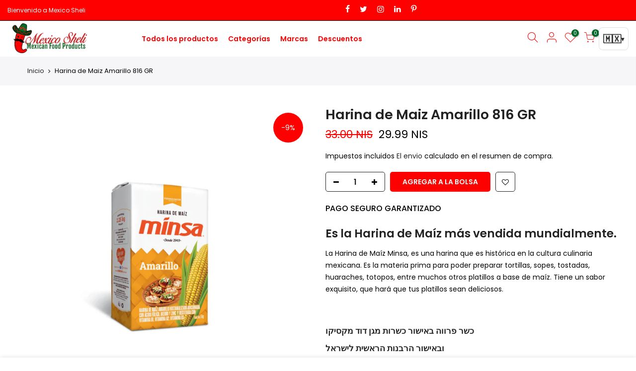

--- FILE ---
content_type: text/html; charset=utf-8
request_url: https://www.mexicosheli.co.il/products/harina-de-maiz-amarillo-1-kg
body_size: 29323
content:
<!doctype html>
<html class="no-js" lang="es" fontify-lang="es">
<head>
  <meta charset="utf-8">
  <meta name="viewport" content="width=device-width, initial-scale=1, shrink-to-fit=no, user-scalable=no">
  <meta name="theme-color" content="#ff0000">
  <meta name="format-detection" content="telephone=no">
  <link rel="canonical" href="https://www.mexicosheli.co.il/products/harina-de-maiz-amarillo-1-kg">
  <link rel="prefetch" as="document" href="https://www.mexicosheli.co.il">
  <link rel="dns-prefetch" href="https://cdn.shopify.com" crossorigin>
  <link rel="preconnect" href="https://cdn.shopify.com" crossorigin>
  <link rel="preconnect" href="https://monorail-edge.shopifysvc.com"><link rel="dns-prefetch" href="https://fonts.googleapis.com" crossorigin>
    <link rel="preconnect" href="https://fonts.googleapis.com" crossorigin>
    <link rel="dns-prefetch" href="https://fonts.gstatic.com" crossorigin>
    <link rel="preconnect" href="https://fonts.gstatic.com" crossorigin><link rel="preload" as="style" href="//www.mexicosheli.co.il/cdn/shop/t/19/assets/pre_theme.min.css?v=123572256721005244771762793021">
  <link rel="preload" as="style" href="//www.mexicosheli.co.il/cdn/shop/t/19/assets/theme.css?enable_css_minification=1&v=171501490432539901921762793021"><title>Harina de Maiz Amarillo 816 GR &ndash; Mexico Sheli</title><meta name="description" content="Es la Harina de Maíz más vendida mundialmente. La Harina de Maíz Minsa, es una harina que es histórica en la cultura culinaria mexicana. Es la materia prima para poder preparar tortillas, sopes, tostadas, huaraches, totopos, entre muchos otros platillos a base de maíz. Tiene un sabor exquisito, que hará que tus platill"><link rel="shortcut icon" type="image/png" href="//www.mexicosheli.co.il/cdn/shop/files/Final4_8b351b67-ecc2-4973-98f9-1afd6eb483b9_32x.png?v=1643965503"><!-- social-meta-tags.liquid --><meta name="keywords" content="Harina de Maiz Amarillo 816 GR,Mexico Sheli,www.mexicosheli.co.il"/><meta name="author" content="Mexico Sheli"><meta property="og:site_name" content="Mexico Sheli">
<meta property="og:url" content="https://www.mexicosheli.co.il/products/harina-de-maiz-amarillo-1-kg">
<meta property="og:title" content="Harina de Maiz Amarillo 816 GR">
<meta property="og:type" content="og:product">
<meta property="og:description" content="Es la Harina de Maíz más vendida mundialmente. La Harina de Maíz Minsa, es una harina que es histórica en la cultura culinaria mexicana. Es la materia prima para poder preparar tortillas, sopes, tostadas, huaraches, totopos, entre muchos otros platillos a base de maíz. Tiene un sabor exquisito, que hará que tus platill"><meta property="product:price:amount" content="29.99">
  <meta property="product:price:amount" content="ILS"><meta property="og:image" content="http://www.mexicosheli.co.il/cdn/shop/files/Harina_de_Maiz_Amarillo_816_GR_1200x1200.png?v=1760717262"><meta property="og:image:secure_url" content="https://www.mexicosheli.co.il/cdn/shop/files/Harina_de_Maiz_Amarillo_816_GR_1200x1200.png?v=1760717262"><meta name="twitter:site" content="@#"><meta name="twitter:card" content="summary_large_image">
<meta name="twitter:title" content="Harina de Maiz Amarillo 816 GR">
<meta name="twitter:description" content="Es la Harina de Maíz más vendida mundialmente. La Harina de Maíz Minsa, es una harina que es histórica en la cultura culinaria mexicana. Es la materia prima para poder preparar tortillas, sopes, tostadas, huaraches, totopos, entre muchos otros platillos a base de maíz. Tiene un sabor exquisito, que hará que tus platill">
<link href="//www.mexicosheli.co.il/cdn/shop/t/19/assets/pre_theme.min.css?v=123572256721005244771762793021" rel="stylesheet" type="text/css" media="all" /><link rel="preload" as="script" href="//www.mexicosheli.co.il/cdn/shop/t/19/assets/lazysizes.min.js?v=36113997772709414851762793021">
<link rel="preload" as="script" href="//www.mexicosheli.co.il/cdn/shop/t/19/assets/nt_vendor.min.js?v=127135569711254804441762793021">
<script>document.documentElement.className = document.documentElement.className.replace('no-js', 'yes-js');const t_name = "product",designMode = false,t_cartCount = 0,ThemeNameT4='kalles',ThemeNameT42='ThemeIdT4Kalles',themeIDt4 = 150365077689,ck_hostname = 'kalles-niche-none',ThemeIdT4 = "true",SopEmlT4="info@mexicosheli.com",ThemePuT4 = '#purchase_codet4',t_shop_currency = "ILS", t_moneyFormat = "{{amount}} NIS", t_cart_url = "\/cart",t_cartadd_url = "\/cart\/add",t_cartchange_url = "\/cart\/change", pr_re_url = "\/recommendations\/products"; try {var T4AgentNT = (navigator.userAgent.indexOf('Chrome-Lighthouse') == -1)}catch(err){var T4AgentNT = true} function onloadt4relcss(_this) {_this.onload=null;if(T4AgentNT){_this.rel='stylesheet'}} (function () {window.onpageshow = function() {if (performance.navigation.type === 2) {document.dispatchEvent(new CustomEvent('cart:refresh'))} }; })();
var T4stt_str = { 
  "PleaseChoosePrOptions":"Seleccione algunas opciones de productos antes de agregar este producto a su carrito.", 
  "will_not_ship":"Se enviarán después de \u003cspan class=\"jsnt\"\u003e{{date}}\u003c\/span\u003e",
  "will_stock_after":"Estarán disponibles a partir de \u003cspan class=\"jsnt\"\u003e{{date}}\u003c\/span\u003e",
  "replace_item_atc":"Reemplazar artículo",
  "replace_item_pre":"Reemplazar artículo",
  "added_to_cart": "El producto se agregado a la bolsa de compras.",
  "view_cart": "Ver bolsa de compras",
  "continue_shopping": "Continúa comprando",
  "save_js":"-[sale]%",
  "save2_js":"AHORRA [sale]%",
  "save3_js":"AHORRA [sale]","bannerCountdown":"%D días %H:%M:%S",
  "prItemCountdown":"%D Días %H:%M:%S",
  "countdown_days":"días",
  "countdown_hours":"hr",
  "countdown_mins":"min",
  "countdown_sec":"seg",
  "multiple_rates": "Encontamos [number_of_rates] tarifas de envío disponibles para [address], comenzando en [rate].\n",
  "one_rate": "Encontramos una tarifa de envío para [address].",
  "no_rates": "Discúlpanos, no enviamos a esa ubicación.",
  "rate_value": "[rate_title] en [rate]",
  "agree_checkout": "Debes aceptar los términos de condiciones para hacer checkout.",
  "added_text_cp":"comparar productos"
};
</script>
<link rel="preload" href="//www.mexicosheli.co.il/cdn/shop/t/19/assets/style.min.css?v=49095840257411796141762793021" as="style" onload="onloadt4relcss(this)"><link href="//www.mexicosheli.co.il/cdn/shop/t/19/assets/theme.css?enable_css_minification=1&amp;v=171501490432539901921762793021" rel="stylesheet" type="text/css" media="all" /><link rel="preload" href="https://fonts.googleapis.com/css?family=Poppins:300,300i,400,400i,500,500i,600,600i,700,700i,800,800i|Libre+Baskerville:300,300i,400,400i,500,500i&display=swap" as="style" onload="onloadt4relcss(this)"><link rel="preload" as="style" href="//www.mexicosheli.co.il/cdn/shop/t/19/assets/custom.css?v=108231017362797437091762793021"><link href="//www.mexicosheli.co.il/cdn/shop/t/19/assets/custom.css?v=108231017362797437091762793021" rel="stylesheet" type="text/css" media="all" /><link rel="preload" href="//www.mexicosheli.co.il/cdn/shop/t/19/assets/line-awesome.min.css?v=36930450349382045261762793021" as="style" onload="onloadt4relcss(this)">
<script id="js_lzt4" src="//www.mexicosheli.co.il/cdn/shop/t/19/assets/lazysizes.min.js?v=36113997772709414851762793021" defer="defer"></script>
<script data-src="//www.mexicosheli.co.il/cdn/shop/t/19/assets/nt_vendor.min.js?v=127135569711254804441762793021" defer="defer" id="js_ntt4"
  data-theme='//www.mexicosheli.co.il/cdn/shop/t/19/assets/nt_theme.min.js?v=78170778136588904741762793021'
  data-stt='//www.mexicosheli.co.il/cdn/shop/t/19/assets/nt_settings.js?enable_js_minification=1&v=1218924576031759071762793021'
  data-cat='//www.mexicosheli.co.il/cdn/shop/t/19/assets/cat.min.js?v=167480101576222584661762793021' 
  data-sw='//www.mexicosheli.co.il/cdn/shop/t/19/assets/swatch.min.js?v=109141678271609376921762793021'
  data-prjs='//www.mexicosheli.co.il/cdn/shop/t/19/assets/produc.min.js?v=66856717831304081821762793021' 
  data-mail='//www.mexicosheli.co.il/cdn/shop/t/19/assets/platform_mail.min.js?v=120104920183136925081762793021'
  data-my='//www.mexicosheli.co.il/cdn/shop/t/19/assets/my.js?v=111603181540343972631762793021' data-cusp='//www.mexicosheli.co.il/cdn/shop/t/19/assets/my.js?v=111603181540343972631762793021' data-cur='//www.mexicosheli.co.il/cdn/shop/t/19/assets/my.js?v=111603181540343972631762793021' data-mdl='//www.mexicosheli.co.il/cdn/shop/t/19/assets/module.min.js?v=72712877271928395091762793021'
  data-map='//www.mexicosheli.co.il/cdn/shop/t/19/assets/maplace.min.js?v=123640464312137447171762793021'
  data-time='//www.mexicosheli.co.il/cdn/shop/t/19/assets/spacetime.min.js?v=1257'
  data-ins='//www.mexicosheli.co.il/cdn/shop/t/19/assets/nt_instagram.min.js?v=67982783334426809631762793021'
  data-user='//www.mexicosheli.co.il/cdn/shop/t/19/assets/interactable.min.js?v=127937966022527975841762793021'
  data-add='//s7.addthis.com/js/300/addthis_widget.js#pubid=ra-56efaa05a768bd19'
  data-klaviyo='//www.klaviyo.com/media/js/public/klaviyo_subscribe.js'
  data-font='iconKalles , fakalles , Pe-icon-7-stroke , Font Awesome 5 Free:n9'
  data-fm='Poppins'
  data-spcmn='//www.mexicosheli.co.il/cdn/shopifycloud/storefront/assets/themes_support/shopify_common-5f594365.js'
  data-cust='//www.mexicosheli.co.il/cdn/shop/t/19/assets/customerclnt.min.js?v=3252781937110261681762793021'
  data-cusjs='none'
  data-desadm='//www.mexicosheli.co.il/cdn/shop/t/19/assets/des_adm.min.js?v=10419254167664289641762793021'
  data-otherryv='//www.mexicosheli.co.il/cdn/shop/t/19/assets/reviewOther.js?enable_js_minification=1&v=72029929378534401331762793021'></script>
 









 
<script>window.performance && window.performance.mark && window.performance.mark('shopify.content_for_header.start');</script><meta name="google-site-verification" content="4xUYf2c7KD3ovR6iCoP6dAYFvfcP4JnFtWDFoT_lowY">
<meta id="shopify-digital-wallet" name="shopify-digital-wallet" content="/54277046457/digital_wallets/dialog">
<meta name="shopify-checkout-api-token" content="375addf362b16be4b1e8b00bffa4fe99">
<meta id="in-context-paypal-metadata" data-shop-id="54277046457" data-venmo-supported="false" data-environment="production" data-locale="es_ES" data-paypal-v4="true" data-currency="ILS">
<link rel="alternate" hreflang="x-default" href="https://www.mexicosheli.co.il/products/harina-de-maiz-amarillo-1-kg">
<link rel="alternate" hreflang="es" href="https://www.mexicosheli.co.il/products/harina-de-maiz-amarillo-1-kg">
<link rel="alternate" hreflang="en" href="https://www.mexicosheli.co.il/en/products/harina-de-maiz-amarillo-1-kg">
<link rel="alternate" hreflang="he" href="https://www.mexicosheli.co.il/he/products/harina-de-maiz-amarillo-1-kg">
<link rel="alternate" type="application/json+oembed" href="https://www.mexicosheli.co.il/products/harina-de-maiz-amarillo-1-kg.oembed">
<script async="async" data-src="/checkouts/internal/preloads.js?locale=es-IL"></script>
<script id="shopify-features" type="application/json">{"accessToken":"375addf362b16be4b1e8b00bffa4fe99","betas":["rich-media-storefront-analytics"],"domain":"www.mexicosheli.co.il","predictiveSearch":true,"shopId":54277046457,"locale":"es"}</script>
<script>var Shopify = Shopify || {};
Shopify.shop = "mexicosheli.myshopify.com";
Shopify.locale = "es";
Shopify.currency = {"active":"ILS","rate":"1.0"};
Shopify.country = "IL";
Shopify.theme = {"name":"Copia de Copia de  Backup de Kalles - 10 de nov","id":150365077689,"schema_name":"Kalles","schema_version":"3.0.1","theme_store_id":null,"role":"main"};
Shopify.theme.handle = "null";
Shopify.theme.style = {"id":null,"handle":null};
Shopify.cdnHost = "www.mexicosheli.co.il/cdn";
Shopify.routes = Shopify.routes || {};
Shopify.routes.root = "/";</script>
<script type="module">!function(o){(o.Shopify=o.Shopify||{}).modules=!0}(window);</script>
<script>!function(o){function n(){var o=[];function n(){o.push(Array.prototype.slice.apply(arguments))}return n.q=o,n}var t=o.Shopify=o.Shopify||{};t.loadFeatures=n(),t.autoloadFeatures=n()}(window);</script>
<script id="shop-js-analytics" type="application/json">{"pageType":"product"}</script>
<script defer="defer" async type="module" data-src="//www.mexicosheli.co.il/cdn/shopifycloud/shop-js/modules/v2/client.init-shop-cart-sync_BSQ69bm3.es.esm.js"></script>
<script defer="defer" async type="module" data-src="//www.mexicosheli.co.il/cdn/shopifycloud/shop-js/modules/v2/chunk.common_CIqZBrE6.esm.js"></script>
<script type="module">
  await import("//www.mexicosheli.co.il/cdn/shopifycloud/shop-js/modules/v2/client.init-shop-cart-sync_BSQ69bm3.es.esm.js");
await import("//www.mexicosheli.co.il/cdn/shopifycloud/shop-js/modules/v2/chunk.common_CIqZBrE6.esm.js");

  window.Shopify.SignInWithShop?.initShopCartSync?.({"fedCMEnabled":true,"windoidEnabled":true});

</script>
<script>(function() {
  var isLoaded = false;
  function asyncLoad() {
    if (isLoaded) return;
    isLoaded = true;
    var urls = ["https:\/\/faq-king.com\/scripts\/faq_app_4e7ded722ef884b3f83713374271644a.js?shop=mexicosheli.myshopify.com","https:\/\/cdn.ryviu.com\/v\/static\/js\/app.js?shop=mexicosheli.myshopify.com","https:\/\/static.rechargecdn.com\/assets\/js\/widget.min.js?shop=mexicosheli.myshopify.com","https:\/\/storage.googleapis.com\/shabat_scripts\/mexicosheli.myshopify.com\/shabat_shalom_scripts.js?shop=mexicosheli.myshopify.com","https:\/\/storage.googleapis.com\/shabat_scripts\/mexicosheli.myshopify.com\/shabat_timer.js?shop=mexicosheli.myshopify.com"];
    for (var i = 0; i < urls.length; i++) {
      var s = document.createElement('script');
      s.type = 'text/javascript';
      s.async = true;
      s.src = urls[i];
      var x = document.getElementsByTagName('script')[0];
      x.parentNode.insertBefore(s, x);
    }
  };
  document.addEventListener('StartAsyncLoading',function(event){asyncLoad();});if(window.attachEvent) {
    window.attachEvent('onload', function(){});
  } else {
    window.addEventListener('load', function(){}, false);
  }
})();</script>
<script id="__st">var __st={"a":54277046457,"offset":7200,"reqid":"e9184abe-bc04-4b9d-bef4-9f5936afee5c-1768871631","pageurl":"www.mexicosheli.co.il\/products\/harina-de-maiz-amarillo-1-kg","u":"4ae4034b377a","p":"product","rtyp":"product","rid":7719029997753};</script>
<script>window.ShopifyPaypalV4VisibilityTracking = true;</script>
<script id="captcha-bootstrap">!function(){'use strict';const t='contact',e='account',n='new_comment',o=[[t,t],['blogs',n],['comments',n],[t,'customer']],c=[[e,'customer_login'],[e,'guest_login'],[e,'recover_customer_password'],[e,'create_customer']],r=t=>t.map((([t,e])=>`form[action*='/${t}']:not([data-nocaptcha='true']) input[name='form_type'][value='${e}']`)).join(','),a=t=>()=>t?[...document.querySelectorAll(t)].map((t=>t.form)):[];function s(){const t=[...o],e=r(t);return a(e)}const i='password',u='form_key',d=['recaptcha-v3-token','g-recaptcha-response','h-captcha-response',i],f=()=>{try{return window.sessionStorage}catch{return}},m='__shopify_v',_=t=>t.elements[u];function p(t,e,n=!1){try{const o=window.sessionStorage,c=JSON.parse(o.getItem(e)),{data:r}=function(t){const{data:e,action:n}=t;return t[m]||n?{data:e,action:n}:{data:t,action:n}}(c);for(const[e,n]of Object.entries(r))t.elements[e]&&(t.elements[e].value=n);n&&o.removeItem(e)}catch(o){console.error('form repopulation failed',{error:o})}}const l='form_type',E='cptcha';function T(t){t.dataset[E]=!0}const w=window,h=w.document,L='Shopify',v='ce_forms',y='captcha';let A=!1;((t,e)=>{const n=(g='f06e6c50-85a8-45c8-87d0-21a2b65856fe',I='https://cdn.shopify.com/shopifycloud/storefront-forms-hcaptcha/ce_storefront_forms_captcha_hcaptcha.v1.5.2.iife.js',D={infoText:'Protegido por hCaptcha',privacyText:'Privacidad',termsText:'Términos'},(t,e,n)=>{const o=w[L][v],c=o.bindForm;if(c)return c(t,g,e,D).then(n);var r;o.q.push([[t,g,e,D],n]),r=I,A||(h.body.append(Object.assign(h.createElement('script'),{id:'captcha-provider',async:!0,src:r})),A=!0)});var g,I,D;w[L]=w[L]||{},w[L][v]=w[L][v]||{},w[L][v].q=[],w[L][y]=w[L][y]||{},w[L][y].protect=function(t,e){n(t,void 0,e),T(t)},Object.freeze(w[L][y]),function(t,e,n,w,h,L){const[v,y,A,g]=function(t,e,n){const i=e?o:[],u=t?c:[],d=[...i,...u],f=r(d),m=r(i),_=r(d.filter((([t,e])=>n.includes(e))));return[a(f),a(m),a(_),s()]}(w,h,L),I=t=>{const e=t.target;return e instanceof HTMLFormElement?e:e&&e.form},D=t=>v().includes(t);t.addEventListener('submit',(t=>{const e=I(t);if(!e)return;const n=D(e)&&!e.dataset.hcaptchaBound&&!e.dataset.recaptchaBound,o=_(e),c=g().includes(e)&&(!o||!o.value);(n||c)&&t.preventDefault(),c&&!n&&(function(t){try{if(!f())return;!function(t){const e=f();if(!e)return;const n=_(t);if(!n)return;const o=n.value;o&&e.removeItem(o)}(t);const e=Array.from(Array(32),(()=>Math.random().toString(36)[2])).join('');!function(t,e){_(t)||t.append(Object.assign(document.createElement('input'),{type:'hidden',name:u})),t.elements[u].value=e}(t,e),function(t,e){const n=f();if(!n)return;const o=[...t.querySelectorAll(`input[type='${i}']`)].map((({name:t})=>t)),c=[...d,...o],r={};for(const[a,s]of new FormData(t).entries())c.includes(a)||(r[a]=s);n.setItem(e,JSON.stringify({[m]:1,action:t.action,data:r}))}(t,e)}catch(e){console.error('failed to persist form',e)}}(e),e.submit())}));const S=(t,e)=>{t&&!t.dataset[E]&&(n(t,e.some((e=>e===t))),T(t))};for(const o of['focusin','change'])t.addEventListener(o,(t=>{const e=I(t);D(e)&&S(e,y())}));const B=e.get('form_key'),M=e.get(l),P=B&&M;t.addEventListener('DOMContentLoaded',(()=>{const t=y();if(P)for(const e of t)e.elements[l].value===M&&p(e,B);[...new Set([...A(),...v().filter((t=>'true'===t.dataset.shopifyCaptcha))])].forEach((e=>S(e,t)))}))}(h,new URLSearchParams(w.location.search),n,t,e,['guest_login'])})(!0,!0)}();</script>
<script integrity="sha256-4kQ18oKyAcykRKYeNunJcIwy7WH5gtpwJnB7kiuLZ1E=" data-source-attribution="shopify.loadfeatures" defer="defer" data-src="//www.mexicosheli.co.il/cdn/shopifycloud/storefront/assets/storefront/load_feature-a0a9edcb.js" crossorigin="anonymous"></script>
<script data-source-attribution="shopify.dynamic_checkout.dynamic.init">var Shopify=Shopify||{};Shopify.PaymentButton=Shopify.PaymentButton||{isStorefrontPortableWallets:!0,init:function(){window.Shopify.PaymentButton.init=function(){};var t=document.createElement("script");t.data-src="https://www.mexicosheli.co.il/cdn/shopifycloud/portable-wallets/latest/portable-wallets.es.js",t.type="module",document.head.appendChild(t)}};
</script>
<script data-source-attribution="shopify.dynamic_checkout.buyer_consent">
  function portableWalletsHideBuyerConsent(e){var t=document.getElementById("shopify-buyer-consent"),n=document.getElementById("shopify-subscription-policy-button");t&&n&&(t.classList.add("hidden"),t.setAttribute("aria-hidden","true"),n.removeEventListener("click",e))}function portableWalletsShowBuyerConsent(e){var t=document.getElementById("shopify-buyer-consent"),n=document.getElementById("shopify-subscription-policy-button");t&&n&&(t.classList.remove("hidden"),t.removeAttribute("aria-hidden"),n.addEventListener("click",e))}window.Shopify?.PaymentButton&&(window.Shopify.PaymentButton.hideBuyerConsent=portableWalletsHideBuyerConsent,window.Shopify.PaymentButton.showBuyerConsent=portableWalletsShowBuyerConsent);
</script>
<script>
  function portableWalletsCleanup(e){e&&e.src&&console.error("Failed to load portable wallets script "+e.src);var t=document.querySelectorAll("shopify-accelerated-checkout .shopify-payment-button__skeleton, shopify-accelerated-checkout-cart .wallet-cart-button__skeleton"),e=document.getElementById("shopify-buyer-consent");for(let e=0;e<t.length;e++)t[e].remove();e&&e.remove()}function portableWalletsNotLoadedAsModule(e){e instanceof ErrorEvent&&"string"==typeof e.message&&e.message.includes("import.meta")&&"string"==typeof e.filename&&e.filename.includes("portable-wallets")&&(window.removeEventListener("error",portableWalletsNotLoadedAsModule),window.Shopify.PaymentButton.failedToLoad=e,"loading"===document.readyState?document.addEventListener("DOMContentLoaded",window.Shopify.PaymentButton.init):window.Shopify.PaymentButton.init())}window.addEventListener("error",portableWalletsNotLoadedAsModule);
</script>

<script type="module" data-src="https://www.mexicosheli.co.il/cdn/shopifycloud/portable-wallets/latest/portable-wallets.es.js" onError="portableWalletsCleanup(this)" crossorigin="anonymous"></script>
<script nomodule>
  document.addEventListener("DOMContentLoaded", portableWalletsCleanup);
</script>

<link id="shopify-accelerated-checkout-styles" rel="stylesheet" media="screen" href="https://www.mexicosheli.co.il/cdn/shopifycloud/portable-wallets/latest/accelerated-checkout-backwards-compat.css" crossorigin="anonymous">
<style id="shopify-accelerated-checkout-cart">
        #shopify-buyer-consent {
  margin-top: 1em;
  display: inline-block;
  width: 100%;
}

#shopify-buyer-consent.hidden {
  display: none;
}

#shopify-subscription-policy-button {
  background: none;
  border: none;
  padding: 0;
  text-decoration: underline;
  font-size: inherit;
  cursor: pointer;
}

#shopify-subscription-policy-button::before {
  box-shadow: none;
}

      </style>

<script>window.performance && window.performance.mark && window.performance.mark('shopify.content_for_header.end');</script>



  <link rel="stylesheet" href="//fonts.googleapis.com/css?family=Assistant:100,200,300,400,500,600,700,800,900" />


<style type="text/css" id="nitro-fontify" >
	/** {"overwrite":true,"mobile":false,"desktop":false,"stylesheet":"font-size:18px:","languages":["ar","he"]}**/
				 
		 
					html[lang="ar"] body,html[fontify-lang="ar"] body,html[lang="he"] body,html[fontify-lang="he"] body,html[lang="ar"] h1,html[fontify-lang="ar"] h1,html[lang="he"] h1,html[fontify-lang="he"] h1,html[lang="ar"] h2,html[fontify-lang="ar"] h2,html[lang="he"] h2,html[fontify-lang="he"] h2,html[lang="ar"] h3,html[fontify-lang="ar"] h3,html[lang="he"] h3,html[fontify-lang="he"] h3,html[lang="ar"] h4,html[fontify-lang="ar"] h4,html[lang="he"] h4,html[fontify-lang="he"] h4,html[lang="ar"] h5,html[fontify-lang="ar"] h5,html[lang="he"] h5,html[fontify-lang="he"] h5,html[lang="ar"] h6,html[fontify-lang="ar"] h6,html[lang="he"] h6,html[fontify-lang="he"] h6,html[lang="ar"] p,html[fontify-lang="ar"] p,html[lang="he"] p,html[fontify-lang="he"] p,html[lang="ar"] blockquote,html[fontify-lang="ar"] blockquote,html[lang="he"] blockquote,html[fontify-lang="he"] blockquote,html[lang="ar"] li,html[fontify-lang="ar"] li,html[lang="he"] li,html[fontify-lang="he"] li,html[lang="ar"] a,html[fontify-lang="ar"] a,html[lang="he"] a,html[fontify-lang="he"] a,html[lang="ar"] *:not(.fa):not([class*="pe-"]):not(.lni):not(i[class*="iccl-"]):not(i[class*="la"]):not(i[class*="fa"]):not(.jdgm-star),html[fontify-lang="ar"] *:not(.fa):not([class*="pe-"]):not(.lni):not(i[class*="iccl-"]):not(i[class*="la"]):not(i[class*="fa"]):not(.jdgm-star),html[lang="he"] *:not(.fa):not([class*="pe-"]):not(.lni):not(i[class*="iccl-"]):not(i[class*="la"]):not(i[class*="fa"]):not(.jdgm-star),html[fontify-lang="he"] *:not(.fa):not([class*="pe-"]):not(.lni):not(i[class*="iccl-"]):not(i[class*="la"]):not(i[class*="fa"]):not(.jdgm-star){
				font-family: 'Assistant' !important;/** end **/
				font-size:18px:
			}
		 
		/** {"overwrite":true,"mobile":false,"desktop":true,"stylesheet":"font-size:16px;","languages":["ar","he"]}**/
							@media  only screen and (min-width: 970px) {
				html[lang="ar"] #nt_menu_id #item_8e363b53-1cd6-4ef7-a9cc-8156cedca893 .lh__1.flex.al_center.pr ,html[fontify-lang="ar"] #nt_menu_id #item_8e363b53-1cd6-4ef7-a9cc-8156cedca893 .lh__1.flex.al_center.pr ,html[lang="he"] #nt_menu_id #item_8e363b53-1cd6-4ef7-a9cc-8156cedca893 .lh__1.flex.al_center.pr ,html[fontify-lang="he"] #nt_menu_id #item_8e363b53-1cd6-4ef7-a9cc-8156cedca893 .lh__1.flex.al_center.pr ,html[lang="ar"] #nt_menu_id #item_1a597a30-36e9-4f16-b621-74d5a02d0ad9 .lh__1.flex.al_center.pr ,html[fontify-lang="ar"] #nt_menu_id #item_1a597a30-36e9-4f16-b621-74d5a02d0ad9 .lh__1.flex.al_center.pr ,html[lang="he"] #nt_menu_id #item_1a597a30-36e9-4f16-b621-74d5a02d0ad9 .lh__1.flex.al_center.pr ,html[fontify-lang="he"] #nt_menu_id #item_1a597a30-36e9-4f16-b621-74d5a02d0ad9 .lh__1.flex.al_center.pr ,html[lang="ar"] #nt_menu_id #item_7d042772-9135-49af-9359-911e519c4445 .lh__1.flex.al_center.pr ,html[fontify-lang="ar"] #nt_menu_id #item_7d042772-9135-49af-9359-911e519c4445 .lh__1.flex.al_center.pr ,html[lang="he"] #nt_menu_id #item_7d042772-9135-49af-9359-911e519c4445 .lh__1.flex.al_center.pr ,html[fontify-lang="he"] #nt_menu_id #item_7d042772-9135-49af-9359-911e519c4445 .lh__1.flex.al_center.pr ,html[lang="ar"] #nt_menu_id #item_cc7f6cef-dd76-442a-a299-fd0192a93e24 .lh__1.flex.al_center.pr ,html[fontify-lang="ar"] #nt_menu_id #item_cc7f6cef-dd76-442a-a299-fd0192a93e24 .lh__1.flex.al_center.pr ,html[lang="he"] #nt_menu_id #item_cc7f6cef-dd76-442a-a299-fd0192a93e24 .lh__1.flex.al_center.pr ,html[fontify-lang="he"] #nt_menu_id #item_cc7f6cef-dd76-442a-a299-fd0192a93e24 .lh__1.flex.al_center.pr ,html[lang="ar"] #nt_menu_id #item_4cc17442-24ce-458e-b9e1-60384356bba4 .lh__1.flex.al_center.pr ,html[fontify-lang="ar"] #nt_menu_id #item_4cc17442-24ce-458e-b9e1-60384356bba4 .lh__1.flex.al_center.pr ,html[lang="he"] #nt_menu_id #item_4cc17442-24ce-458e-b9e1-60384356bba4 .lh__1.flex.al_center.pr ,html[fontify-lang="he"] #nt_menu_id #item_4cc17442-24ce-458e-b9e1-60384356bba4 .lh__1.flex.al_center.pr ,html[lang="ar"] #nt_menu_id #item_5e03a6f9-2f53-4031-9b26-b79aa07c90e7 .lh__1.flex.al_center.pr,html[fontify-lang="ar"] #nt_menu_id #item_5e03a6f9-2f53-4031-9b26-b79aa07c90e7 .lh__1.flex.al_center.pr,html[lang="he"] #nt_menu_id #item_5e03a6f9-2f53-4031-9b26-b79aa07c90e7 .lh__1.flex.al_center.pr,html[fontify-lang="he"] #nt_menu_id #item_5e03a6f9-2f53-4031-9b26-b79aa07c90e7 .lh__1.flex.al_center.pr{
					font-family: 'Assistant' !important;
					font-size:16px;
				}
				/** 2 **/
			}
		 
		 
		 
	</style>


   
	  
<!-- RYVIU APP :: Settings global -->	
    <script> var ryviu_global_settings = ;</script>
<!-- RYVIU APP -->
  

  











<!-- Global site tag (gtag.js) - Google Ads: 415355588 -->
<script async src="https://www.googletagmanager.com/gtag/js?id=AW-415355588"></script>
<script>
  window.dataLayer = window.dataLayer || [];
  function gtag(){dataLayer.push(arguments);}
  gtag('js', new Date());

  gtag('config', 'AW-415355588');
</script>

<!-- BEGIN app block: shopify://apps/fontify/blocks/app-embed/334490e2-2153-4a2e-a452-e90bdeffa3cc --><link rel="preconnect" href="https://cdn.nitroapps.co" crossorigin=""><!-- Shop metafields --><link rel="stylesheet" href="//fonts.googleapis.com/css?family=Assistant:100,200,300,400,500,600,700,800,900" />


<style type="text/css" id="nitro-fontify" >
	/** {"overwrite":true,"mobile":false,"desktop":false,"stylesheet":"font-size:18px:","languages":["ar","he"]}**/
				 
		 
					html[lang="ar"] body,html[fontify-lang="ar"] body,html[lang="he"] body,html[fontify-lang="he"] body,html[lang="ar"] h1,html[fontify-lang="ar"] h1,html[lang="he"] h1,html[fontify-lang="he"] h1,html[lang="ar"] h2,html[fontify-lang="ar"] h2,html[lang="he"] h2,html[fontify-lang="he"] h2,html[lang="ar"] h3,html[fontify-lang="ar"] h3,html[lang="he"] h3,html[fontify-lang="he"] h3,html[lang="ar"] h4,html[fontify-lang="ar"] h4,html[lang="he"] h4,html[fontify-lang="he"] h4,html[lang="ar"] h5,html[fontify-lang="ar"] h5,html[lang="he"] h5,html[fontify-lang="he"] h5,html[lang="ar"] h6,html[fontify-lang="ar"] h6,html[lang="he"] h6,html[fontify-lang="he"] h6,html[lang="ar"] p,html[fontify-lang="ar"] p,html[lang="he"] p,html[fontify-lang="he"] p,html[lang="ar"] blockquote,html[fontify-lang="ar"] blockquote,html[lang="he"] blockquote,html[fontify-lang="he"] blockquote,html[lang="ar"] li,html[fontify-lang="ar"] li,html[lang="he"] li,html[fontify-lang="he"] li,html[lang="ar"] a,html[fontify-lang="ar"] a,html[lang="he"] a,html[fontify-lang="he"] a,html[lang="ar"] *:not(.fa):not([class*="pe-"]):not(.lni):not(i[class*="iccl-"]):not(i[class*="la"]):not(i[class*="fa"]):not(.jdgm-star),html[fontify-lang="ar"] *:not(.fa):not([class*="pe-"]):not(.lni):not(i[class*="iccl-"]):not(i[class*="la"]):not(i[class*="fa"]):not(.jdgm-star),html[lang="he"] *:not(.fa):not([class*="pe-"]):not(.lni):not(i[class*="iccl-"]):not(i[class*="la"]):not(i[class*="fa"]):not(.jdgm-star),html[fontify-lang="he"] *:not(.fa):not([class*="pe-"]):not(.lni):not(i[class*="iccl-"]):not(i[class*="la"]):not(i[class*="fa"]):not(.jdgm-star){
				font-family: 'Assistant' !important;/** end **/
				font-size:18px:
			}
		 
		/** {"overwrite":true,"mobile":false,"desktop":true,"stylesheet":"font-size:16px;","languages":["ar","he"]}**/
							@media  only screen and (min-width: 970px) {
				html[lang="ar"] #nt_menu_id #item_8e363b53-1cd6-4ef7-a9cc-8156cedca893 .lh__1.flex.al_center.pr ,html[fontify-lang="ar"] #nt_menu_id #item_8e363b53-1cd6-4ef7-a9cc-8156cedca893 .lh__1.flex.al_center.pr ,html[lang="he"] #nt_menu_id #item_8e363b53-1cd6-4ef7-a9cc-8156cedca893 .lh__1.flex.al_center.pr ,html[fontify-lang="he"] #nt_menu_id #item_8e363b53-1cd6-4ef7-a9cc-8156cedca893 .lh__1.flex.al_center.pr ,html[lang="ar"] #nt_menu_id #item_1a597a30-36e9-4f16-b621-74d5a02d0ad9 .lh__1.flex.al_center.pr ,html[fontify-lang="ar"] #nt_menu_id #item_1a597a30-36e9-4f16-b621-74d5a02d0ad9 .lh__1.flex.al_center.pr ,html[lang="he"] #nt_menu_id #item_1a597a30-36e9-4f16-b621-74d5a02d0ad9 .lh__1.flex.al_center.pr ,html[fontify-lang="he"] #nt_menu_id #item_1a597a30-36e9-4f16-b621-74d5a02d0ad9 .lh__1.flex.al_center.pr ,html[lang="ar"] #nt_menu_id #item_7d042772-9135-49af-9359-911e519c4445 .lh__1.flex.al_center.pr ,html[fontify-lang="ar"] #nt_menu_id #item_7d042772-9135-49af-9359-911e519c4445 .lh__1.flex.al_center.pr ,html[lang="he"] #nt_menu_id #item_7d042772-9135-49af-9359-911e519c4445 .lh__1.flex.al_center.pr ,html[fontify-lang="he"] #nt_menu_id #item_7d042772-9135-49af-9359-911e519c4445 .lh__1.flex.al_center.pr ,html[lang="ar"] #nt_menu_id #item_cc7f6cef-dd76-442a-a299-fd0192a93e24 .lh__1.flex.al_center.pr ,html[fontify-lang="ar"] #nt_menu_id #item_cc7f6cef-dd76-442a-a299-fd0192a93e24 .lh__1.flex.al_center.pr ,html[lang="he"] #nt_menu_id #item_cc7f6cef-dd76-442a-a299-fd0192a93e24 .lh__1.flex.al_center.pr ,html[fontify-lang="he"] #nt_menu_id #item_cc7f6cef-dd76-442a-a299-fd0192a93e24 .lh__1.flex.al_center.pr ,html[lang="ar"] #nt_menu_id #item_4cc17442-24ce-458e-b9e1-60384356bba4 .lh__1.flex.al_center.pr ,html[fontify-lang="ar"] #nt_menu_id #item_4cc17442-24ce-458e-b9e1-60384356bba4 .lh__1.flex.al_center.pr ,html[lang="he"] #nt_menu_id #item_4cc17442-24ce-458e-b9e1-60384356bba4 .lh__1.flex.al_center.pr ,html[fontify-lang="he"] #nt_menu_id #item_4cc17442-24ce-458e-b9e1-60384356bba4 .lh__1.flex.al_center.pr ,html[lang="ar"] #nt_menu_id #item_5e03a6f9-2f53-4031-9b26-b79aa07c90e7 .lh__1.flex.al_center.pr,html[fontify-lang="ar"] #nt_menu_id #item_5e03a6f9-2f53-4031-9b26-b79aa07c90e7 .lh__1.flex.al_center.pr,html[lang="he"] #nt_menu_id #item_5e03a6f9-2f53-4031-9b26-b79aa07c90e7 .lh__1.flex.al_center.pr,html[fontify-lang="he"] #nt_menu_id #item_5e03a6f9-2f53-4031-9b26-b79aa07c90e7 .lh__1.flex.al_center.pr{
					font-family: 'Assistant' !important;
					font-size:16px;
				}
				/** 2 **/
			}
		 
		 
		 
	</style>
<script>
    console.log(null);
    console.log(null);
  </script><script
  type="text/javascript"
  id="fontify-scripts"
>
  
  (function () {
    // Prevent duplicate execution
    if (window.fontifyScriptInitialized) {
      return;
    }
    window.fontifyScriptInitialized = true;

    if (window.opener) {
      // Remove existing listener if any before adding new one
      if (window.fontifyMessageListener) {
        window.removeEventListener('message', window.fontifyMessageListener, false);
      }

      function watchClosedWindow() {
        let itv = setInterval(function () {
          if (!window.opener || window.opener.closed) {
            clearInterval(itv);
            window.close();
          }
        }, 1000);
      }

      // Helper function to inject scripts and links from vite-tag content
      function injectScript(encodedContent) {
        

        // Decode HTML entities
        const tempTextarea = document.createElement('textarea');
        tempTextarea.innerHTML = encodedContent;
        const viteContent = tempTextarea.value;

        // Parse HTML content
        const tempDiv = document.createElement('div');
        tempDiv.innerHTML = viteContent;

        // Track duplicates within tempDiv only
        const scriptIds = new Set();
        const scriptSrcs = new Set();
        const linkKeys = new Set();

        // Helper to clone element attributes
        function cloneAttributes(source, target) {
          Array.from(source.attributes).forEach(function(attr) {
            if (attr.name === 'crossorigin') {
              target.crossOrigin = attr.value;
            } else {
              target.setAttribute(attr.name, attr.value);
            }
          });
          if (source.textContent) {
            target.textContent = source.textContent;
          }
        }

        // Inject scripts (filter duplicates within tempDiv)
        tempDiv.querySelectorAll('script').forEach(function(script) {
          const scriptId = script.getAttribute('id');
          const scriptSrc = script.getAttribute('src');

          // Skip if duplicate in tempDiv
          if ((scriptId && scriptIds.has(scriptId)) || (scriptSrc && scriptSrcs.has(scriptSrc))) {
            return;
          }

          // Track script
          if (scriptId) scriptIds.add(scriptId);
          if (scriptSrc) scriptSrcs.add(scriptSrc);

          // Clone and inject
          const newScript = document.createElement('script');
          cloneAttributes(script, newScript);

          document.head.appendChild(newScript);
        });

        // Inject links (filter duplicates within tempDiv)
        tempDiv.querySelectorAll('link').forEach(function(link) {
          const linkHref = link.getAttribute('href');
          const linkRel = link.getAttribute('rel') || '';
          const key = linkHref + '|' + linkRel;

          // Skip if duplicate in tempDiv
          if (linkHref && linkKeys.has(key)) {
            return;
          }

          // Track link
          if (linkHref) linkKeys.add(key);

          // Clone and inject
          const newLink = document.createElement('link');
          cloneAttributes(link, newLink);
          document.head.appendChild(newLink);
        });
      }

      // Function to apply preview font data


      function receiveMessage(event) {
        watchClosedWindow();
        if (event.data.action == 'fontify_ready') {
          console.log('fontify_ready');
          injectScript(`&lt;!-- BEGIN app snippet: vite-tag --&gt;


  &lt;script src=&quot;https://cdn.shopify.com/extensions/019bafe3-77e1-7e6a-87b2-cbeff3e5cd6f/fontify-polaris-11/assets/main-B3V8Mu2P.js&quot; type=&quot;module&quot; crossorigin=&quot;anonymous&quot;&gt;&lt;/script&gt;

&lt;!-- END app snippet --&gt;
  &lt;!-- BEGIN app snippet: vite-tag --&gt;


  &lt;link href=&quot;//cdn.shopify.com/extensions/019bafe3-77e1-7e6a-87b2-cbeff3e5cd6f/fontify-polaris-11/assets/main-GVRB1u2d.css&quot; rel=&quot;stylesheet&quot; type=&quot;text/css&quot; media=&quot;all&quot; /&gt;

&lt;!-- END app snippet --&gt;
`);

        } else if (event.data.action == 'font_audit_ready') {
          injectScript(`&lt;!-- BEGIN app snippet: vite-tag --&gt;


  &lt;script src=&quot;https://cdn.shopify.com/extensions/019bafe3-77e1-7e6a-87b2-cbeff3e5cd6f/fontify-polaris-11/assets/audit-DDeWPAiq.js&quot; type=&quot;module&quot; crossorigin=&quot;anonymous&quot;&gt;&lt;/script&gt;

&lt;!-- END app snippet --&gt;
  &lt;!-- BEGIN app snippet: vite-tag --&gt;


  &lt;link href=&quot;//cdn.shopify.com/extensions/019bafe3-77e1-7e6a-87b2-cbeff3e5cd6f/fontify-polaris-11/assets/audit-CNr6hPle.css&quot; rel=&quot;stylesheet&quot; type=&quot;text/css&quot; media=&quot;all&quot; /&gt;

&lt;!-- END app snippet --&gt;
`);

        } else if (event.data.action == 'preview_font_data') {
          const fontData = event?.data || null;
          window.fontifyPreviewData = fontData;
          injectScript(`&lt;!-- BEGIN app snippet: vite-tag --&gt;


  &lt;script src=&quot;https://cdn.shopify.com/extensions/019bafe3-77e1-7e6a-87b2-cbeff3e5cd6f/fontify-polaris-11/assets/preview-CH6oXAfY.js&quot; type=&quot;module&quot; crossorigin=&quot;anonymous&quot;&gt;&lt;/script&gt;

&lt;!-- END app snippet --&gt;
`);
        }
      }

      // Store reference to listener for cleanup
      window.fontifyMessageListener = receiveMessage;
      window.addEventListener('message', receiveMessage, false);

      // Send init message when window is opened from opener
      if (window.opener) {
        window.opener.postMessage({ action: `${window.name}_init`, data: JSON.parse(JSON.stringify({})) }, '*');
      }
    }
  })();
</script>


<!-- END app block --><!-- BEGIN app block: shopify://apps/minmaxify-order-limits/blocks/app-embed-block/3acfba32-89f3-4377-ae20-cbb9abc48475 --><script type="text/javascript" src="https://limits.minmaxify.com/mexicosheli.myshopify.com?v=138b&r=20251030213458"></script>

<!-- END app block --><link href="https://monorail-edge.shopifysvc.com" rel="dns-prefetch">
<script>(function(){if ("sendBeacon" in navigator && "performance" in window) {try {var session_token_from_headers = performance.getEntriesByType('navigation')[0].serverTiming.find(x => x.name == '_s').description;} catch {var session_token_from_headers = undefined;}var session_cookie_matches = document.cookie.match(/_shopify_s=([^;]*)/);var session_token_from_cookie = session_cookie_matches && session_cookie_matches.length === 2 ? session_cookie_matches[1] : "";var session_token = session_token_from_headers || session_token_from_cookie || "";function handle_abandonment_event(e) {var entries = performance.getEntries().filter(function(entry) {return /monorail-edge.shopifysvc.com/.test(entry.name);});if (!window.abandonment_tracked && entries.length === 0) {window.abandonment_tracked = true;var currentMs = Date.now();var navigation_start = performance.timing.navigationStart;var payload = {shop_id: 54277046457,url: window.location.href,navigation_start,duration: currentMs - navigation_start,session_token,page_type: "product"};window.navigator.sendBeacon("https://monorail-edge.shopifysvc.com/v1/produce", JSON.stringify({schema_id: "online_store_buyer_site_abandonment/1.1",payload: payload,metadata: {event_created_at_ms: currentMs,event_sent_at_ms: currentMs}}));}}window.addEventListener('pagehide', handle_abandonment_event);}}());</script>
<script id="web-pixels-manager-setup">(function e(e,d,r,n,o){if(void 0===o&&(o={}),!Boolean(null===(a=null===(i=window.Shopify)||void 0===i?void 0:i.analytics)||void 0===a?void 0:a.replayQueue)){var i,a;window.Shopify=window.Shopify||{};var t=window.Shopify;t.analytics=t.analytics||{};var s=t.analytics;s.replayQueue=[],s.publish=function(e,d,r){return s.replayQueue.push([e,d,r]),!0};try{self.performance.mark("wpm:start")}catch(e){}var l=function(){var e={modern:/Edge?\/(1{2}[4-9]|1[2-9]\d|[2-9]\d{2}|\d{4,})\.\d+(\.\d+|)|Firefox\/(1{2}[4-9]|1[2-9]\d|[2-9]\d{2}|\d{4,})\.\d+(\.\d+|)|Chrom(ium|e)\/(9{2}|\d{3,})\.\d+(\.\d+|)|(Maci|X1{2}).+ Version\/(15\.\d+|(1[6-9]|[2-9]\d|\d{3,})\.\d+)([,.]\d+|)( \(\w+\)|)( Mobile\/\w+|) Safari\/|Chrome.+OPR\/(9{2}|\d{3,})\.\d+\.\d+|(CPU[ +]OS|iPhone[ +]OS|CPU[ +]iPhone|CPU IPhone OS|CPU iPad OS)[ +]+(15[._]\d+|(1[6-9]|[2-9]\d|\d{3,})[._]\d+)([._]\d+|)|Android:?[ /-](13[3-9]|1[4-9]\d|[2-9]\d{2}|\d{4,})(\.\d+|)(\.\d+|)|Android.+Firefox\/(13[5-9]|1[4-9]\d|[2-9]\d{2}|\d{4,})\.\d+(\.\d+|)|Android.+Chrom(ium|e)\/(13[3-9]|1[4-9]\d|[2-9]\d{2}|\d{4,})\.\d+(\.\d+|)|SamsungBrowser\/([2-9]\d|\d{3,})\.\d+/,legacy:/Edge?\/(1[6-9]|[2-9]\d|\d{3,})\.\d+(\.\d+|)|Firefox\/(5[4-9]|[6-9]\d|\d{3,})\.\d+(\.\d+|)|Chrom(ium|e)\/(5[1-9]|[6-9]\d|\d{3,})\.\d+(\.\d+|)([\d.]+$|.*Safari\/(?![\d.]+ Edge\/[\d.]+$))|(Maci|X1{2}).+ Version\/(10\.\d+|(1[1-9]|[2-9]\d|\d{3,})\.\d+)([,.]\d+|)( \(\w+\)|)( Mobile\/\w+|) Safari\/|Chrome.+OPR\/(3[89]|[4-9]\d|\d{3,})\.\d+\.\d+|(CPU[ +]OS|iPhone[ +]OS|CPU[ +]iPhone|CPU IPhone OS|CPU iPad OS)[ +]+(10[._]\d+|(1[1-9]|[2-9]\d|\d{3,})[._]\d+)([._]\d+|)|Android:?[ /-](13[3-9]|1[4-9]\d|[2-9]\d{2}|\d{4,})(\.\d+|)(\.\d+|)|Mobile Safari.+OPR\/([89]\d|\d{3,})\.\d+\.\d+|Android.+Firefox\/(13[5-9]|1[4-9]\d|[2-9]\d{2}|\d{4,})\.\d+(\.\d+|)|Android.+Chrom(ium|e)\/(13[3-9]|1[4-9]\d|[2-9]\d{2}|\d{4,})\.\d+(\.\d+|)|Android.+(UC? ?Browser|UCWEB|U3)[ /]?(15\.([5-9]|\d{2,})|(1[6-9]|[2-9]\d|\d{3,})\.\d+)\.\d+|SamsungBrowser\/(5\.\d+|([6-9]|\d{2,})\.\d+)|Android.+MQ{2}Browser\/(14(\.(9|\d{2,})|)|(1[5-9]|[2-9]\d|\d{3,})(\.\d+|))(\.\d+|)|K[Aa][Ii]OS\/(3\.\d+|([4-9]|\d{2,})\.\d+)(\.\d+|)/},d=e.modern,r=e.legacy,n=navigator.userAgent;return n.match(d)?"modern":n.match(r)?"legacy":"unknown"}(),u="modern"===l?"modern":"legacy",c=(null!=n?n:{modern:"",legacy:""})[u],f=function(e){return[e.baseUrl,"/wpm","/b",e.hashVersion,"modern"===e.buildTarget?"m":"l",".js"].join("")}({baseUrl:d,hashVersion:r,buildTarget:u}),m=function(e){var d=e.version,r=e.bundleTarget,n=e.surface,o=e.pageUrl,i=e.monorailEndpoint;return{emit:function(e){var a=e.status,t=e.errorMsg,s=(new Date).getTime(),l=JSON.stringify({metadata:{event_sent_at_ms:s},events:[{schema_id:"web_pixels_manager_load/3.1",payload:{version:d,bundle_target:r,page_url:o,status:a,surface:n,error_msg:t},metadata:{event_created_at_ms:s}}]});if(!i)return console&&console.warn&&console.warn("[Web Pixels Manager] No Monorail endpoint provided, skipping logging."),!1;try{return self.navigator.sendBeacon.bind(self.navigator)(i,l)}catch(e){}var u=new XMLHttpRequest;try{return u.open("POST",i,!0),u.setRequestHeader("Content-Type","text/plain"),u.send(l),!0}catch(e){return console&&console.warn&&console.warn("[Web Pixels Manager] Got an unhandled error while logging to Monorail."),!1}}}}({version:r,bundleTarget:l,surface:e.surface,pageUrl:self.location.href,monorailEndpoint:e.monorailEndpoint});try{o.browserTarget=l,function(e){var d=e.src,r=e.async,n=void 0===r||r,o=e.onload,i=e.onerror,a=e.sri,t=e.scriptDataAttributes,s=void 0===t?{}:t,l=document.createElement("script"),u=document.querySelector("head"),c=document.querySelector("body");if(l.async=n,l.src=d,a&&(l.integrity=a,l.crossOrigin="anonymous"),s)for(var f in s)if(Object.prototype.hasOwnProperty.call(s,f))try{l.dataset[f]=s[f]}catch(e){}if(o&&l.addEventListener("load",o),i&&l.addEventListener("error",i),u)u.appendChild(l);else{if(!c)throw new Error("Did not find a head or body element to append the script");c.appendChild(l)}}({src:f,async:!0,onload:function(){if(!function(){var e,d;return Boolean(null===(d=null===(e=window.Shopify)||void 0===e?void 0:e.analytics)||void 0===d?void 0:d.initialized)}()){var d=window.webPixelsManager.init(e)||void 0;if(d){var r=window.Shopify.analytics;r.replayQueue.forEach((function(e){var r=e[0],n=e[1],o=e[2];d.publishCustomEvent(r,n,o)})),r.replayQueue=[],r.publish=d.publishCustomEvent,r.visitor=d.visitor,r.initialized=!0}}},onerror:function(){return m.emit({status:"failed",errorMsg:"".concat(f," has failed to load")})},sri:function(e){var d=/^sha384-[A-Za-z0-9+/=]+$/;return"string"==typeof e&&d.test(e)}(c)?c:"",scriptDataAttributes:o}),m.emit({status:"loading"})}catch(e){m.emit({status:"failed",errorMsg:(null==e?void 0:e.message)||"Unknown error"})}}})({shopId: 54277046457,storefrontBaseUrl: "https://www.mexicosheli.co.il",extensionsBaseUrl: "https://extensions.shopifycdn.com/cdn/shopifycloud/web-pixels-manager",monorailEndpoint: "https://monorail-edge.shopifysvc.com/unstable/produce_batch",surface: "storefront-renderer",enabledBetaFlags: ["2dca8a86"],webPixelsConfigList: [{"id":"373653689","configuration":"{\"config\":\"{\\\"pixel_id\\\":\\\"G-JTE4X21PQT\\\",\\\"target_country\\\":\\\"IL\\\",\\\"gtag_events\\\":[{\\\"type\\\":\\\"begin_checkout\\\",\\\"action_label\\\":\\\"G-JTE4X21PQT\\\"},{\\\"type\\\":\\\"search\\\",\\\"action_label\\\":\\\"G-JTE4X21PQT\\\"},{\\\"type\\\":\\\"view_item\\\",\\\"action_label\\\":[\\\"G-JTE4X21PQT\\\",\\\"MC-Q72C7TQSYR\\\"]},{\\\"type\\\":\\\"purchase\\\",\\\"action_label\\\":[\\\"G-JTE4X21PQT\\\",\\\"MC-Q72C7TQSYR\\\"]},{\\\"type\\\":\\\"page_view\\\",\\\"action_label\\\":[\\\"G-JTE4X21PQT\\\",\\\"MC-Q72C7TQSYR\\\"]},{\\\"type\\\":\\\"add_payment_info\\\",\\\"action_label\\\":\\\"G-JTE4X21PQT\\\"},{\\\"type\\\":\\\"add_to_cart\\\",\\\"action_label\\\":\\\"G-JTE4X21PQT\\\"}],\\\"enable_monitoring_mode\\\":false}\"}","eventPayloadVersion":"v1","runtimeContext":"OPEN","scriptVersion":"b2a88bafab3e21179ed38636efcd8a93","type":"APP","apiClientId":1780363,"privacyPurposes":[],"dataSharingAdjustments":{"protectedCustomerApprovalScopes":["read_customer_address","read_customer_email","read_customer_name","read_customer_personal_data","read_customer_phone"]}},{"id":"110756025","configuration":"{\"pixel_id\":\"1269634417250335\",\"pixel_type\":\"facebook_pixel\",\"metaapp_system_user_token\":\"-\"}","eventPayloadVersion":"v1","runtimeContext":"OPEN","scriptVersion":"ca16bc87fe92b6042fbaa3acc2fbdaa6","type":"APP","apiClientId":2329312,"privacyPurposes":["ANALYTICS","MARKETING","SALE_OF_DATA"],"dataSharingAdjustments":{"protectedCustomerApprovalScopes":["read_customer_address","read_customer_email","read_customer_name","read_customer_personal_data","read_customer_phone"]}},{"id":"shopify-app-pixel","configuration":"{}","eventPayloadVersion":"v1","runtimeContext":"STRICT","scriptVersion":"0450","apiClientId":"shopify-pixel","type":"APP","privacyPurposes":["ANALYTICS","MARKETING"]},{"id":"shopify-custom-pixel","eventPayloadVersion":"v1","runtimeContext":"LAX","scriptVersion":"0450","apiClientId":"shopify-pixel","type":"CUSTOM","privacyPurposes":["ANALYTICS","MARKETING"]}],isMerchantRequest: false,initData: {"shop":{"name":"Mexico Sheli","paymentSettings":{"currencyCode":"ILS"},"myshopifyDomain":"mexicosheli.myshopify.com","countryCode":"IL","storefrontUrl":"https:\/\/www.mexicosheli.co.il"},"customer":null,"cart":null,"checkout":null,"productVariants":[{"price":{"amount":29.99,"currencyCode":"ILS"},"product":{"title":"Harina de Maiz Amarillo 816 GR","vendor":"Mexicosheli","id":"7719029997753","untranslatedTitle":"Harina de Maiz Amarillo 816 GR","url":"\/products\/harina-de-maiz-amarillo-1-kg","type":""},"id":"43734319694009","image":{"src":"\/\/www.mexicosheli.co.il\/cdn\/shop\/files\/Harina_de_Maiz_Amarillo_816_GR.png?v=1760717262"},"sku":"MA","title":"Default Title","untranslatedTitle":"Default Title"}],"purchasingCompany":null},},"https://www.mexicosheli.co.il/cdn","fcfee988w5aeb613cpc8e4bc33m6693e112",{"modern":"","legacy":""},{"shopId":"54277046457","storefrontBaseUrl":"https:\/\/www.mexicosheli.co.il","extensionBaseUrl":"https:\/\/extensions.shopifycdn.com\/cdn\/shopifycloud\/web-pixels-manager","surface":"storefront-renderer","enabledBetaFlags":"[\"2dca8a86\"]","isMerchantRequest":"false","hashVersion":"fcfee988w5aeb613cpc8e4bc33m6693e112","publish":"custom","events":"[[\"page_viewed\",{}],[\"product_viewed\",{\"productVariant\":{\"price\":{\"amount\":29.99,\"currencyCode\":\"ILS\"},\"product\":{\"title\":\"Harina de Maiz Amarillo 816 GR\",\"vendor\":\"Mexicosheli\",\"id\":\"7719029997753\",\"untranslatedTitle\":\"Harina de Maiz Amarillo 816 GR\",\"url\":\"\/products\/harina-de-maiz-amarillo-1-kg\",\"type\":\"\"},\"id\":\"43734319694009\",\"image\":{\"src\":\"\/\/www.mexicosheli.co.il\/cdn\/shop\/files\/Harina_de_Maiz_Amarillo_816_GR.png?v=1760717262\"},\"sku\":\"MA\",\"title\":\"Default Title\",\"untranslatedTitle\":\"Default Title\"}}]]"});</script><script>
  window.ShopifyAnalytics = window.ShopifyAnalytics || {};
  window.ShopifyAnalytics.meta = window.ShopifyAnalytics.meta || {};
  window.ShopifyAnalytics.meta.currency = 'ILS';
  var meta = {"product":{"id":7719029997753,"gid":"gid:\/\/shopify\/Product\/7719029997753","vendor":"Mexicosheli","type":"","handle":"harina-de-maiz-amarillo-1-kg","variants":[{"id":43734319694009,"price":2999,"name":"Harina de Maiz Amarillo 816 GR","public_title":null,"sku":"MA"}],"remote":false},"page":{"pageType":"product","resourceType":"product","resourceId":7719029997753,"requestId":"e9184abe-bc04-4b9d-bef4-9f5936afee5c-1768871631"}};
  for (var attr in meta) {
    window.ShopifyAnalytics.meta[attr] = meta[attr];
  }
</script>
<script class="analytics">
  (function () {
    var customDocumentWrite = function(content) {
      var jquery = null;

      if (window.jQuery) {
        jquery = window.jQuery;
      } else if (window.Checkout && window.Checkout.$) {
        jquery = window.Checkout.$;
      }

      if (jquery) {
        jquery('body').append(content);
      }
    };

    var hasLoggedConversion = function(token) {
      if (token) {
        return document.cookie.indexOf('loggedConversion=' + token) !== -1;
      }
      return false;
    }

    var setCookieIfConversion = function(token) {
      if (token) {
        var twoMonthsFromNow = new Date(Date.now());
        twoMonthsFromNow.setMonth(twoMonthsFromNow.getMonth() + 2);

        document.cookie = 'loggedConversion=' + token + '; expires=' + twoMonthsFromNow;
      }
    }

    var trekkie = window.ShopifyAnalytics.lib = window.trekkie = window.trekkie || [];
    if (trekkie.integrations) {
      return;
    }
    trekkie.methods = [
      'identify',
      'page',
      'ready',
      'track',
      'trackForm',
      'trackLink'
    ];
    trekkie.factory = function(method) {
      return function() {
        var args = Array.prototype.slice.call(arguments);
        args.unshift(method);
        trekkie.push(args);
        return trekkie;
      };
    };
    for (var i = 0; i < trekkie.methods.length; i++) {
      var key = trekkie.methods[i];
      trekkie[key] = trekkie.factory(key);
    }
    trekkie.load = function(config) {
      trekkie.config = config || {};
      trekkie.config.initialDocumentCookie = document.cookie;
      var first = document.getElementsByTagName('script')[0];
      var script = document.createElement('script');
      script.type = 'text/javascript';
      script.onerror = function(e) {
        var scriptFallback = document.createElement('script');
        scriptFallback.type = 'text/javascript';
        scriptFallback.onerror = function(error) {
                var Monorail = {
      produce: function produce(monorailDomain, schemaId, payload) {
        var currentMs = new Date().getTime();
        var event = {
          schema_id: schemaId,
          payload: payload,
          metadata: {
            event_created_at_ms: currentMs,
            event_sent_at_ms: currentMs
          }
        };
        return Monorail.sendRequest("https://" + monorailDomain + "/v1/produce", JSON.stringify(event));
      },
      sendRequest: function sendRequest(endpointUrl, payload) {
        // Try the sendBeacon API
        if (window && window.navigator && typeof window.navigator.sendBeacon === 'function' && typeof window.Blob === 'function' && !Monorail.isIos12()) {
          var blobData = new window.Blob([payload], {
            type: 'text/plain'
          });

          if (window.navigator.sendBeacon(endpointUrl, blobData)) {
            return true;
          } // sendBeacon was not successful

        } // XHR beacon

        var xhr = new XMLHttpRequest();

        try {
          xhr.open('POST', endpointUrl);
          xhr.setRequestHeader('Content-Type', 'text/plain');
          xhr.send(payload);
        } catch (e) {
          console.log(e);
        }

        return false;
      },
      isIos12: function isIos12() {
        return window.navigator.userAgent.lastIndexOf('iPhone; CPU iPhone OS 12_') !== -1 || window.navigator.userAgent.lastIndexOf('iPad; CPU OS 12_') !== -1;
      }
    };
    Monorail.produce('monorail-edge.shopifysvc.com',
      'trekkie_storefront_load_errors/1.1',
      {shop_id: 54277046457,
      theme_id: 150365077689,
      app_name: "storefront",
      context_url: window.location.href,
      source_url: "//www.mexicosheli.co.il/cdn/s/trekkie.storefront.cd680fe47e6c39ca5d5df5f0a32d569bc48c0f27.min.js"});

        };
        scriptFallback.async = true;
        scriptFallback.src = '//www.mexicosheli.co.il/cdn/s/trekkie.storefront.cd680fe47e6c39ca5d5df5f0a32d569bc48c0f27.min.js';
        first.parentNode.insertBefore(scriptFallback, first);
      };
      script.async = true;
      script.src = '//www.mexicosheli.co.il/cdn/s/trekkie.storefront.cd680fe47e6c39ca5d5df5f0a32d569bc48c0f27.min.js';
      first.parentNode.insertBefore(script, first);
    };
    trekkie.load(
      {"Trekkie":{"appName":"storefront","development":false,"defaultAttributes":{"shopId":54277046457,"isMerchantRequest":null,"themeId":150365077689,"themeCityHash":"7944292359640373788","contentLanguage":"es","currency":"ILS","eventMetadataId":"96d97b9b-71f8-4c53-9128-24c40beacbda"},"isServerSideCookieWritingEnabled":true,"monorailRegion":"shop_domain","enabledBetaFlags":["65f19447"]},"Session Attribution":{},"S2S":{"facebookCapiEnabled":true,"source":"trekkie-storefront-renderer","apiClientId":580111}}
    );

    var loaded = false;
    trekkie.ready(function() {
      if (loaded) return;
      loaded = true;

      window.ShopifyAnalytics.lib = window.trekkie;

      var originalDocumentWrite = document.write;
      document.write = customDocumentWrite;
      try { window.ShopifyAnalytics.merchantGoogleAnalytics.call(this); } catch(error) {};
      document.write = originalDocumentWrite;

      window.ShopifyAnalytics.lib.page(null,{"pageType":"product","resourceType":"product","resourceId":7719029997753,"requestId":"e9184abe-bc04-4b9d-bef4-9f5936afee5c-1768871631","shopifyEmitted":true});

      var match = window.location.pathname.match(/checkouts\/(.+)\/(thank_you|post_purchase)/)
      var token = match? match[1]: undefined;
      if (!hasLoggedConversion(token)) {
        setCookieIfConversion(token);
        window.ShopifyAnalytics.lib.track("Viewed Product",{"currency":"ILS","variantId":43734319694009,"productId":7719029997753,"productGid":"gid:\/\/shopify\/Product\/7719029997753","name":"Harina de Maiz Amarillo 816 GR","price":"29.99","sku":"MA","brand":"Mexicosheli","variant":null,"category":"","nonInteraction":true,"remote":false},undefined,undefined,{"shopifyEmitted":true});
      window.ShopifyAnalytics.lib.track("monorail:\/\/trekkie_storefront_viewed_product\/1.1",{"currency":"ILS","variantId":43734319694009,"productId":7719029997753,"productGid":"gid:\/\/shopify\/Product\/7719029997753","name":"Harina de Maiz Amarillo 816 GR","price":"29.99","sku":"MA","brand":"Mexicosheli","variant":null,"category":"","nonInteraction":true,"remote":false,"referer":"https:\/\/www.mexicosheli.co.il\/products\/harina-de-maiz-amarillo-1-kg"});
      }
    });


        var eventsListenerScript = document.createElement('script');
        eventsListenerScript.async = true;
        eventsListenerScript.src = "//www.mexicosheli.co.il/cdn/shopifycloud/storefront/assets/shop_events_listener-3da45d37.js";
        document.getElementsByTagName('head')[0].appendChild(eventsListenerScript);

})();</script>
  <script>
  if (!window.ga || (window.ga && typeof window.ga !== 'function')) {
    window.ga = function ga() {
      (window.ga.q = window.ga.q || []).push(arguments);
      if (window.Shopify && window.Shopify.analytics && typeof window.Shopify.analytics.publish === 'function') {
        window.Shopify.analytics.publish("ga_stub_called", {}, {sendTo: "google_osp_migration"});
      }
      console.error("Shopify's Google Analytics stub called with:", Array.from(arguments), "\nSee https://help.shopify.com/manual/promoting-marketing/pixels/pixel-migration#google for more information.");
    };
    if (window.Shopify && window.Shopify.analytics && typeof window.Shopify.analytics.publish === 'function') {
      window.Shopify.analytics.publish("ga_stub_initialized", {}, {sendTo: "google_osp_migration"});
    }
  }
</script>
<script
  defer
  src="https://www.mexicosheli.co.il/cdn/shopifycloud/perf-kit/shopify-perf-kit-3.0.4.min.js"
  data-application="storefront-renderer"
  data-shop-id="54277046457"
  data-render-region="gcp-us-central1"
  data-page-type="product"
  data-theme-instance-id="150365077689"
  data-theme-name="Kalles"
  data-theme-version="3.0.1"
  data-monorail-region="shop_domain"
  data-resource-timing-sampling-rate="10"
  data-shs="true"
  data-shs-beacon="true"
  data-shs-export-with-fetch="true"
  data-shs-logs-sample-rate="1"
  data-shs-beacon-endpoint="https://www.mexicosheli.co.il/api/collect"
></script>
</head>
<body class="kalles_2-0 lazy_icons min_cqty_0 btnt4_style_2 zoom_tp_2 css_scrollbar template-product js_search_true cart_pos_side kalles_toolbar_true hover_img2 swatch_style_rounded swatch_list_size_small label_style_rounded wrapper_full_width header_full_true header_sticky_true hide_scrolld_true des_header_3 h_transparent_false h_tr_top_false h_banner_false top_bar_true catalog_mode_false cat_sticky_false prs_bordered_grid_1 prs_sw_limit_false search_pos_dropdown t4_compare_false dark_mode_false h_chan_space_false type_quickview_2 des_btns_prmb_1 t4_cart_count_0  lazyloadt4s rtl_false"><a class="in-page-link visually-hidden skip-link" href="#nt_content">Saltar al contenido</a>
<div id="ld_cl_bar" class="op__0 pe_none"></div><div id="nt_wrapper"><header id="ntheader" class="ntheader header_3 h_icon_iccl"><div class="ntheader_wrapper pr z_200"><div id="shopify-section-header_top" class="shopify-section type_carousel"><div class="h__top bgbl pt__10 pb__10 fs__12 flex fl_center al_center"><div class="container">
   <div class="row al_center"><div class="col-lg-4 col-12 tc tl_lg col-md-12 dn_false_1024"><div class="header-text">
  
    Bienvenido a Mexico Sheli
  
</div></div><div class="col-lg-4 col-12 tc col-md-12 tr_lg dn_false_1024"><div class="nt-social border_ black_"><a data-no-instant rel="noopener noreferrer nofollow" href="https://www.facebook.com/profile.php?id=100094367528002" target="_blank" class="facebook cb ttip_nt tooltip_bottom_left"><span class="tt_txt">Seguir en Facebook</span><i class="facl facl-facebook"></i></a><a data-no-instant rel="noopener noreferrer nofollow" href="#" target="_blank" class="twitter cb ttip_nt tooltip_bottom_left"><span class="tt_txt">Seguir en Twitter</span><i class="facl facl-twitter"></i></a><a data-no-instant rel="noopener noreferrer nofollow" href="https://www.instagram.com/mexicosheli/" target="_blank" class="instagram cb ttip_nt tooltip_bottom_left"><span class="tt_txt">Seguir en Instagram</span><i class="facl facl-instagram"></i></a><a data-no-instant rel="noopener noreferrer nofollow" href="#" target="_blank" class="linkedin cb ttip_nt tooltip_bottom_left"><span class="tt_txt">Seguir en Linkedin</span><i class="facl facl-linkedin"></i></a><a data-no-instant rel="noopener noreferrer nofollow" href="#" target="_blank" class="pinterest cb ttip_nt tooltip_bottom_left"><span class="tt_txt">Seguir en Pinterest</span><i class="facl facl-pinterest"></i></a></div>

</div></div>
</div></div><style data-shopify>.h__top {min-height:41px;font-size:12px;}h__top,.h__top.bgbl { background-color: #ff0000;border-bottom: 1px solid #000000;color:#ffffff } .header-text >.cg,.h__top .nt_currency,.h__top .nt-social .cb { color:#ffffff  } .h__top .cr { color:#ffffff  } .header-text >a:not(.cg),.dark_mode_true .header-text>a:not(.cg) { color:#ffffff  }</style></div><div id="shopify-section-header_3" class="shopify-section sp_header_mid"><div class="header__mid">
  <div class="container">
    <div class="row al_center css_h_se">
      <div class="col-3 dn_lg"><a href="/" data-id='#nt_menu_canvas' class="push_side push-menu-btn  lh__1 flex al_center"><svg xmlns="http://www.w3.org/2000/svg" width="30" height="16" viewBox="0 0 30 16"><rect width="30" height="1.5"></rect><rect y="7" width="20" height="1.5"></rect><rect y="14" width="30" height="1.5"></rect></svg></a></div>
      <div class="col-lg-8 col-md-6 col-6 header-center">
        <div class="header-center__inner">
          <div class="h-logo"><div class=" branding ts__05 lh__1"><a class="dib" href="/" ><img class="w__100 logo_normal dn db_lg" src="//www.mexicosheli.co.il/cdn/shop/files/Final2_1_190x.png?v=1639798230" srcset="//www.mexicosheli.co.il/cdn/shop/files/Final2_1_190x.png?v=1639798230 1x,//www.mexicosheli.co.il/cdn/shop/files/Final2_1_190x@2x.png?v=1639798230 2x" alt="Mexico Sheli" style="width: 150px"><img class="w__100 logo_sticky dn" src="//www.mexicosheli.co.il/cdn/shop/files/Final2_1_190x.png?v=1639798230" srcset="//www.mexicosheli.co.il/cdn/shop/files/Final2_1_190x.png?v=1639798230 1x,//www.mexicosheli.co.il/cdn/shop/files/Final2_1_190x@2x.png?v=1639798230 2x" alt="Mexico Sheli" style="width: 150px"><img class="w__100 logo_mobile dn_lg" src="//www.mexicosheli.co.il/cdn/shop/files/Final2_1_190x.png?v=1639798230" srcset="//www.mexicosheli.co.il/cdn/shop/files/Final2_1_190x.png?v=1639798230 1x,//www.mexicosheli.co.il/cdn/shop/files/Final2_1_190x@2x.png?v=1639798230 2x" alt="Mexico Sheli" style="width: 150px;"></a></div> </div>
          <nav class="h-menu dn db_lg"><ul class="nt_menu ">
              <li class="menu-item">
                <a href="/collections/all">Todos los productos</a>
              </li>
              <li class="menu-item">
                <a href="/pages/by-category">Categorías</a>
              </li>
              <li class="menu-item">
                <a href="/pages/shop-by-brand">Marcas</a>
              </li>
              <li class="menu-item">
                <a href="/collections/descuentos">Descuentos</a>
              </li>
            </ul>
          </nav>
        </div>
      </div>
      <div class="col-lg-4 col-md-3 col-3 tr header-right">
        <div class="hdr-right">
          <div class="dn db_lg"><div class="nt_action in_flex al_center cart_des_1"><a class="icon_search push_side cb chp" data-id="#nt_search_canvas" href="/search"><i class="iccl iccl-search"></i></a>
     
          <div class="my-account ts__05 pr dn db_md">
             <a class="cb chp db push_side" href="https://shopify.com/54277046457/account?locale=es&region_country=IL" data-id="#nt_login_canvas"><i class="iccl iccl-user"></i></a></div><a class="icon_like cb chp pr dn db_md js_link_wis" href="/search/?view=wish"><i class="iccl iccl-heart pr"><span class="op__0 ts_op pa tcount jswcount bgb br__50 cw tc">0</span></i></a><div class="icon_cart pr"><a class="push_side pr cb chp db" href="/cart" data-id="#nt_cart_canvas"><i class="iccl iccl-cart pr"><span class="op__0 ts_op pa tcount jsccount bgb br__50 cw tc">0</span></i></a></div></div></div><div class="nt-lang-dd" tabindex="-1"><button type="button" class="nt_lang_current">
              <span class="flag">🇲🇽</span>
              <span class="chev">▾</span>
            </button><form method="post" action="/localization" id="HeaderLanguageFormDD" accept-charset="UTF-8" class="nt_lang_form" enctype="multipart/form-data"><input type="hidden" name="form_type" value="localization" /><input type="hidden" name="utf8" value="✓" /><input type="hidden" name="_method" value="put" /><input type="hidden" name="return_to" value="/products/harina-de-maiz-amarillo-1-kg" /><ul class="nt_lang_list"><li>
                    <button type="submit" name="locale_code" value="es" class="nt_lang_item">
                      <span class="flag">🇲🇽</span>
                      <span class="label">Español</span>
                    </button>
                  </li><li>
                    <button type="submit" name="locale_code" value="en" class="nt_lang_item">
                      <span class="flag">🇺🇸</span>
                      <span class="label">English</span>
                    </button>
                  </li><li>
                    <button type="submit" name="locale_code" value="he" class="nt_lang_item">
                      <span class="flag">🇮🇱</span>
                      <span class="label">עברית</span>
                    </button>
                  </li></ul></form></div></div>
      </div>
    </div>
  </div>
</div>
<style>
.header__mid .css_h_se{min-height:68px}
.header-center__inner{display:flex;align-items:center;gap:18px}
.h-logo{flex:0 0 auto}
.h-menu{flex:1 1 auto}
.h-menu .nt_menu{display:flex;justify-content:center;align-items:center;gap:14px;margin:0;padding:0;list-style:none}
.nt_menu>li>a{display:flex;align-items:center;height:46px;padding:0 10px;font-weight:600}
.nt_menu.menu-rtl{direction:rtl;flex-direction:row-reverse}
.nt_menu.menu-rtl>li>a{text-align:right;direction:rtl}
.header-right{display:flex;justify-content:flex-end}
.hdr-right{display:flex;align-items:center;gap:12px;white-space:nowrap}
.nt-lang-dd{position:relative;display:inline-block;z-index:60}
.nt_lang_current{display:inline-flex;align-items:center;gap:6px;height:46px;padding:0 8px;border:1px solid rgba(0,0,0,.12);border-radius:8px;background:#fff;cursor:pointer}
.nt-lang-dd .flag{font-size:18px}
.nt-lang-dd .chev{font-size:12px}
.nt_lang_list{position:absolute;top:calc(100% + 6px);right:0;min-width:200px;padding:6px;margin:0;list-style:none;background:#fff;border:1px solid rgba(0,0,0,.1);border-radius:10px;box-shadow:0 8px 20px rgba(0,0,0,.08);display:none}
.nt-lang-dd:focus-within .nt_lang_list{display:block}
.nt_lang_item{width:100%;display:flex;align-items:center;gap:10px;padding:9px;border:0;background:transparent;border-radius:8px;cursor:pointer;text-align:left;font-size:14px}
.nt_lang_item:hover{background:rgba(0,0,0,.05)}
@media(max-width:991px){
.h-menu{display:none!important}
.nt_lang_current{height:42px;padding:0 6px}
.nt-lang-dd .flag{font-size:16px}
.nt-lang-dd .nt_lang_list{right:0;left:auto;max-width:90vw}
.dn.db_lg{display:none!important}
}
[dir="rtl"] .nt-lang-dd .nt_lang_list{right:auto;left:0}
[dir="rtl"] .header-center__inner{flex-direction:row-reverse}
</style></div></div>
</header>
<div id="nt_content"><div class="mb__60"><div id="shopify-section-template--19784962703545__main" class="shopify-section id_pr_summary"><div class="sp-single sp-single-4 des_pr_layout_1"><div class="bgbl pt__20 pb__20 lh__1 breadcrumb_pr_wrap">
   <div class="container">
    <div class="row al_center">
      <div class="col"><nav class="sp-breadcrumb"><a href="/" class="dib">Inicio</a><i class="facl facl-angle-right"></i>Harina de Maiz Amarillo 816 GR</nav></div></div>
   </div>
  </div><div class="container container_cat cat_full sticky_des_false">
      <div class="row product mt__40" id="product-7719029997753" data-featured-product-se data-id="_ppr"><div class="col-md-12 col-12 thumb_bottom">
            <div class="row mb__50 pr_sticky_content">
               <div class="col-md-6 col-12 pr product-images img_action_zoom pr_sticky_img" data-pr-single-media-group>
                  <div class="row theiaStickySidebar"><div class="col-12">
                           <div class="p-thumb images sp-pr-gallery equal_nt nt_contain ratio1_1 position_8">
                              <div data-grname="" data-grpvl="" class="img_ptw p_ptw js-sl-item p-item sp-pr-gallery__img w__100 media_id_" data-mdid="" data-mdtype="image" data-bgset="//www.mexicosheli.co.il/cdn/shop/files/Harina_de_Maiz_Amarillo_816_GR_1x1.png?v=1760717262" data-ratio="1.0" data-rationav="" data-sizes="auto" data-src="//www.mexicosheli.co.il/cdn/shop/files/Harina_de_Maiz_Amarillo_816_GR.png?v=1760717262" data-width="3375" data-height="3375" data-cap="">
                                 <div class="pr oh nt_bg_lz">
                                   <img src="data:image/svg+xml,%3Csvg%20viewBox%3D%220%200%203375%203375%22%20xmlns%3D%22http%3A%2F%2Fwww.w3.org%2F2000%2Fsvg%22%3E%3C%2Fsvg%3E" data-src="//www.mexicosheli.co.il/cdn/shop/files/Harina_de_Maiz_Amarillo_816_GR_1x1.png?v=1760717262" data-widths="[180, 360, 540, 720, 900, 1080]" data-optimumx="2" data-sizes="auto" class="w__100 lazyloadt4s t4s-media-img" alt="Harina de Maiz Amarillo 816 GR">
                                   <span class="t4s-img-loader"></span>
                                   <noscript><img class="t4s-img-noscript" src="//www.mexicosheli.co.il/cdn/shop/files/Harina_de_Maiz_Amarillo_816_GR.png?v=1760717262" loading="lazy" alt=""></noscript>
                                </div>
                               </div>
                           </div><span class="tc nt_labels pa pe_none cw"><span class="onsale nt_label"><span>-9%</span></span></span><div class="p_group_btns pa flex"><button class="br__40 tc flex al_center fl_center bghp_ show_btn_pr_gallery ttip_nt tooltip_top_left"><i class="las la-expand-arrows-alt"></i><span class="tt_txt">Clic para ampliar</span></button></div></div><div class="dt_img_zoom pa t__0 r__0 dib"></div></div>
               </div>
               <div class="col-md-6 col-12 product-infors pr_sticky_su"><div class="theiaStickySidebar"><div id="shopify-section-pr_summary" class="shopify-section summary entry-summary mt__30 sp-tabs"><h1 class="product_title entry-title" style="font-size: 27px" >Harina de Maiz Amarillo 816 GR</h1><div class="flex wrap fl_between al_center price-review" >
           <p class="price_range" id="price_ppr" data-txtsale="0" data-product-price><del>33.00 NIS</del> <ins>29.99 NIS</ins></p><a href="#data-id-review" data-sl='[data-id-reviewt4s]' class="rating_sp_kl dib"><div class="review-widget"><ryviu-widget-total reviews_data="0;0" product_id="7719029997753" handle="harina-de-maiz-amarillo-1-kg"></ryviu-widget-total></div></a></div><div class="product__policies rte cb" data-product-policies >Impuestos incluidos
<a href="/policies/shipping-policy">El envio</a> calculado en el resumen de compra.
</div><div class="btn-atc atc-slide btn_full_false PR_no_pick_false btn_des_2 btn_txt_3" ><div id="callBackVariant_ppr" data-js-callback class="nt_default-title nt1_ nt2_"><form method="post" action="/cart/add" id="cart-form_ppr" accept-charset="UTF-8" class="nt_cart_form variations_form variations_form_ppr" enctype="multipart/form-data" data-productid="7719029997753"><input type="hidden" name="form_type" value="product" /><input type="hidden" name="utf8" value="✓" />
<div id="infiniteoptions-container"></div><input name="id" data-productid="7719029997753" value="43734319694009" type="hidden">
                       <div class="nt_pr_js lazypreloadt4s op__0" data-id="_ppr" data-set4url="/?section_id=js_ppr" data-rendert4s="/products/harina-de-maiz-amarillo-1-kg"></div><div class="variations_button in_flex column w__100 buy_qv_true">
                       <div class="flex wrap"><div class="quantity pr mr__10 order-1 qty__true" id="sp_qty_ppr"> 
                                <input type="number" class="input-text qty text tc qty_pr_js" step="1" min="1" max="11" name="quantity" value="1" size="4" pattern="[0-9]*" inputmode="numeric">
                                <div class="qty tc fs__14"><button type="button" class="plus db cb pa pd__0 pr__15 tr r__0"><i class="facl facl-plus"></i></button><button type="button" class="minus db cb pa pd__0 pl__15 tl l__0"><i class="facl facl-minus"></i></button></div>
                             </div> 
                             <a rel="nofollow" data-no-instant href="#" class="single_stt out_stock button pe_none order-2" id="out_stock_ppr">Sin existencias</a><div class="nt_add_w ts__03 pa order-3">
	<a href="/products/harina-de-maiz-amarillo-1-kg" data-no-instant data-id="7719029997753" class="wishlistadd cb chp ttip_nt tooltip_top_left" rel="nofollow"><span class="tt_txt">Agregar a favoritos</span><i class="facl facl-heart-o"></i></a>
</div><button type="submit" data-time='2000' data-ani='none' class="single_add_to_cart_button button truncate js_frm_cart w__100 mt__20 order-4"><span class="txt_add ">Agregar a la bolsa</span><span class="txt_pre dn">Pre-orden</span></button></div><div data-shopify="payment-button" class="shopify-payment-button"> <shopify-accelerated-checkout recommended="{&quot;supports_subs&quot;:false,&quot;supports_def_opts&quot;:false,&quot;name&quot;:&quot;paypal&quot;,&quot;wallet_params&quot;:{&quot;shopId&quot;:54277046457,&quot;countryCode&quot;:&quot;IL&quot;,&quot;merchantName&quot;:&quot;Mexico Sheli&quot;,&quot;phoneRequired&quot;:true,&quot;companyRequired&quot;:false,&quot;shippingType&quot;:&quot;shipping&quot;,&quot;shopifyPaymentsEnabled&quot;:false,&quot;hasManagedSellingPlanState&quot;:null,&quot;requiresBillingAgreement&quot;:false,&quot;merchantId&quot;:&quot;WNWX5JD6QXQTU&quot;,&quot;sdkUrl&quot;:&quot;https://www.paypal.com/sdk/js?components=buttons\u0026commit=false\u0026currency=ILS\u0026locale=es_ES\u0026client-id=AfUEYT7nO4BwZQERn9Vym5TbHAG08ptiKa9gm8OARBYgoqiAJIjllRjeIMI4g294KAH1JdTnkzubt1fr\u0026merchant-id=WNWX5JD6QXQTU\u0026intent=authorize&quot;}}" fallback="{&quot;supports_subs&quot;:true,&quot;supports_def_opts&quot;:true,&quot;name&quot;:&quot;buy_it_now&quot;,&quot;wallet_params&quot;:{}}" access-token="375addf362b16be4b1e8b00bffa4fe99" buyer-country="IL" buyer-locale="es" buyer-currency="ILS" variant-params="[{&quot;id&quot;:43734319694009,&quot;requiresShipping&quot;:true}]" shop-id="54277046457" enabled-flags="[&quot;ae0f5bf6&quot;]" > <div class="shopify-payment-button__button" role="button" disabled aria-hidden="true" style="background-color: transparent; border: none"> <div class="shopify-payment-button__skeleton">&nbsp;</div> </div> <div class="shopify-payment-button__more-options shopify-payment-button__skeleton" role="button" disabled aria-hidden="true">&nbsp;</div> </shopify-accelerated-checkout> <small id="shopify-buyer-consent" class="hidden" aria-hidden="true" data-consent-type="subscription"> Este artículo es una compra recurrente o diferida. Al continuar, acepto la <span id="shopify-subscription-policy-button">política de cancelación</span> y autorizo a realizar cargos en mi forma de pago según los precios, la frecuencia y las fechas indicadas en esta página hasta que se prepare mi pedido o yo lo cancele, si está permitido. </small> </div></div><input type="hidden" name="product-id" value="7719029997753" /><input type="hidden" name="section-id" value="template--19784962703545__main" /></form></div></div><div id="trust_seal_ppr" class="pr_trust_seal tl_md tc" ><p class="mess_cd cb mb__10 fwm tu" style="font-size: 16px">Pago seguro garantizado</p><style>.pr_trust_seal img {padding: 2.5px;height: 1px;}</style></div><div class="social-share tdf" ><div class="nt-social nt__addthis addthis_inline_share_toolbox_icxz"></div>
          
        </div><div class="pr_short_des rtet4" ><h3><strong>Es la Harina de Maíz más vendida mundialmente.</strong></h3>
<p>La Harina de Maíz Minsa, es una harina que es histórica en la cultura culinaria mexicana. Es la materia prima para poder preparar tortillas, sopes, tostadas, huaraches, totopos, entre muchos otros platillos a base de maíz. Tiene un sabor exquisito, que hará que tus platillos sean deliciosos.</p>
<p> </p>
<h5>כשר פרווה באישור כשרות מגן דוד מקסיקו</h5>
<h5>ובאישור הרבנות הראשית לישראל</h5>
<p><img src="https://cdn.shopify.com/s/files/1/0542/7704/6457/files/kmd_1_480x480.png?v=1643313764" alt=""></p>
<p> </p></div></div></div></div>
            </div>
         </div>
      </div>
  </div></div>
<script type="application/ld+json">{
  "@context": "http://schema.org/",
  "@type": "Product",
  "name": "Harina de Maiz Amarillo 816 GR",
  "url": "https://www.mexicosheli.co.il/products/harina-de-maiz-amarillo-1-kg","image": [
      "https://www.mexicosheli.co.il/cdn/shop/files/Harina_de_Maiz_Amarillo_816_GR_3375x.png?v=1760717262"
    ],"description": "Es la Harina de Maíz más vendida mundialmente.La Harina de Maíz Minsa, es una harina que es histórica en la cultura culinaria mexicana. Es la materia prima para poder preparar tortillas, sopes, tostadas, huaraches, totopos, entre muchos otros platillos a base de maíz. Tiene un sabor exquisito, que hará que tus platillos sean deliciosos. כשר פרווה באישור כשרות מגן דוד מקסיקוובאישור הרבנות הראשית לישראל ",
  "sku": "MA",
  "mpn": "",
  "productID": "7719029997753",
  "brand": {
    "@type": "Thing",
    "name": "Mexicosheli"
  },"offers": {
        "@type" : "Offer",
        "sku": "MA",
        "availability" : "http://schema.org/InStock",
        "price" : "29.99",
        "priceCurrency" : "ILS",
        "itemCondition": "https://schema.org/NewCondition",
        "url" : "https://www.mexicosheli.co.il/products/harina-de-maiz-amarillo-1-kg",
        "mpn": "","priceValidUntil": "2027-01-20"
  }}
</script></div><div id="shopify-section-template--19784962703545__product-description" class="shopify-section shopify-tabs sp-tabs nt_section id_pr_description"><div id="wrap_des_pr"><div class="container container_des">
    <ul class="ul_none ul_tabs is-flex fl_center fs__16 des_mb_2 des_style_1"></ul><style data-shopify>
      .id_pr_description{ background-color: #ffffff;}
       @media (min-width: 1025px){.id_pr_description {
              background-color: #ffffff;
          }
       }.id_pr_description {margin-top: 30px !important;margin-right:  !important;margin-bottom: 30px !important;margin-left:  !important;
    }@media only screen and (max-width: 767px) {
     .id_pr_description {margin-top: 0 !important;margin-right:  !important;margin-bottom: 0 !important;margin-left:  !important;
      }
    }@media only screen and (max-width: 767px) {
        .id_pr_description {padding: 15px 0 5px}
     }</style></div></div></div><div id="shopify-section-template--19784962703545__product-recommendations" class="shopify-section tp_se_cdt id_product-recommendations"><div class="related product-extra mt__60 lazyloadt4s_ lazypreloadt4s" data-sid="template--19784962703545__product-recommendations" data-baseurl="/recommendations/products" id="pr_recommendations" data-id="7719029997753" data-limit="6" data-type='3' data-expands="-1"><div class="lds_bginfinity pr"></div></div></div><div id="shopify-section-template--19784962703545__recently-viewed-products" class="shopify-section tp_se_cdt id_recently_viewed"><div class="related product-extra mt__60" id="recently_wrap"  data-sid="template--19784962703545__recently-viewed-products" data-section-type="product-recently" data-get='/search' data-unpr='show' data-id="id:7719029997753" data-limit="6" data-expands="-1"><div class="lds_bginfinity pr"></div></div></div><div id="shopify-section-template--19784962703545__16399763782ed4333d" class="shopify-section">



</div></div></div>
    <footer id="nt_footer" class="bgbl footer-1"><div id="shopify-section-footer_top" class="shopify-section footer__top type_instagram"><div class="footer__top_wrap footer_sticky_false footer_collapse_true nt_bg_overlay pr oh pb__30 pt__80" >
   <div class="container pr z_100">
      <div class="row"><div class="col-lg-3 col-md-6 col-12 mb__50 order-lg-1 order-3" ><aside id="block_1581507824602" class="widget widget_nav_menu"><h3 class="widget-title fwsb flex al_center fl_between fs__16 mg__0 mb__30"><span class="txt_title">Categorías</span><span class="nav_link_icon ml__5"></span></h3><div class="menu_footer widget_footer"><ul class="menu"><li class="menu-item"><a href="/collections/aderezos">Aderezos</a></li><li class="menu-item"><a href="/collections/botanas-y-papas-fritas">Botanas y Papas Fritas</a></li><li class="menu-item"><a href="/collections/condimentos">Condimentos</a></li><li class="menu-item"><a href="/collections/dulces">Dulces</a></li><li class="menu-item"><a href="/collections/enlatados">Enlatados</a></li><li class="menu-item"><a href="/collections/salsas">Salsas</a></li><li class="menu-item"><a href="/collections/salsas-botaneras">Salsas Botaneras</a></li><li class="menu-item"><a href="/collections/tortilla">Tortilla</a></li></ul></div>
		            </aside></div><div class="col-lg-3 col-md-6 col-12 mb__50 order-lg-2 order-1" ><aside id="block_1581507828337" class="widget widget_nav_menu"><h3 class="widget-title fwsb flex al_center fl_between fs__16 mg__0 mb__30"><span class="txt_title">Infomación</span><span class="nav_link_icon ml__5"></span></h3><div class="menu_footer widget_footer"><ul class="menu"><li class="menu-item"><a href="/pages/recipes">Recipes</a></li><li class="menu-item"><a href="/pages/about-us">About Us</a></li><li class="menu-item"><a href="/pages/privacy-policy">Privacy Policy</a></li><li class="menu-item"><a href="/pages/shipping-return">Shipping & Return</a></li><li class="menu-item"><a href="/pages/terms-of-service">Terms of service</a></li><li class="menu-item"><a href="/pages/refund-policy">Refund Policy</a></li><li class="menu-item"><a href="/pages/connect-us">Contact us</a></li><li class="menu-item"><a href="/policies/terms-of-service">Términos del servicio</a></li><li class="menu-item"><a href="/policies/refund-policy">Política de reembolso</a></li></ul></div>
		            </aside></div><div class="col-lg-3 col-md-6 col-12 mb__50 order-lg-3 order-1" ><aside id="block_1581507840818" class="widget widget_nav_menu"><h3 class="widget-title fwsb flex al_center fl_between fs__16 mg__0 mb__30"><span class="txt_title">Marcas</span><span class="nav_link_icon ml__5"></span></h3><div class="menu_footer widget_footer"><ul class="menu"><li class="menu-item"><a href="/collections/alpro">Brinquitos</a></li><li class="menu-item"><a href="/collections/cholula">Cholula</a></li><li class="menu-item"><a href="/collections/carey">Carey</a></li><li class="menu-item"><a href="/collections/crosse-and-blackwell">Crosse & Blackwell</a></li><li class="menu-item"><a href="/collections/red-hot">Franks Red Hot</a></li><li class="menu-item"><a href="/collections/herdez">Herdez</a></li><li class="menu-item"><a href="/collections/la-extra">La Extra</a></li><li class="menu-item"><a href="/collections/la-morena">La Morena</a></li><li class="menu-item"><a href="/collections/lucas">Lucas</a></li><li class="menu-item"><a href="/collections/maseca-1">Maseca</a></li><li class="menu-item"><a href="/collections/mcormick">McCormick</a></li><li class="menu-item"><a href="/collections/mexico-sheli">Mexico Shelí</a></li><li class="menu-item"><a href="/collections/maseca">Minsa</a></li><li class="menu-item"><a href="/collections/nopalia">Nopalia</a></li><li class="menu-item"><a href="/collections/sabritas">Sabritas</a></li><li class="menu-item"><a href="/collections/sanissimo">Sanissimo</a></li><li class="menu-item"><a href="/collections/tajin">Tajin</a></li></ul></div>
		            </aside></div><div class="col-lg-3 col-md-6 col-12 mb__50 order-lg-4 order-1" ><aside id="block_1581507835369" class="widget widget_text"><h3 class="widget-title fwsb flex al_center fl_between fs__16 mg__0 mb__30"><span class="txt_title">Inscríbase al boletín</span><span class="nav_link_icon ml__5"></span></h3><div class="textwidget widget_footer newl_des_3">
		                  <p>Suscríbete a nuestro newsletter!!</p><form method="post" action="/contact#contact_form" id="contact_form" accept-charset="UTF-8" class="js_mail_agree mc4wp-form pr z_100"><input type="hidden" name="form_type" value="customer" /><input type="hidden" name="utf8" value="✓" /><input type="hidden" name="contact[tags]" value="newsletter">
        <div class="mc4wp-form-fields">
           <div class="signup-newsletter-form row no-gutters pr oh ">
              <div class="col-md col-12 col_email"><input type="email" name="contact[email]" placeholder="Tu email"  value="" class="tc tl_md class_ip input-text" required="required"></div>
              <div class="col-md-auto col-12"><button type="submit" class="btn_new_icon_false w__100 submit-btn truncate"><span>Suscribirse</span></button></div>
           </div></div>
         <div class="mc4wp-response"></div></form></div>
		            </aside></div></div>
   </div>
</div><style data-shopify>.footer__top a:hover{color: #56cfe1}.footer__top .signup-newsletter-form,.footer__top .signup-newsletter-form input.input-text {background-color: transparent;}.footer__top .signup-newsletter-form input.input-text {color: #878787 }.footer__top .signup-newsletter-form .submit-btn {color:#ffffff;background-color: #222222 }.footer__top .widget-title { color: #222222 }.footer__top a:not(:hover) { color: #878787 }.footer__top .signup-newsletter-form,.footer__top .signup-newsletter-form input.input-text{ border-color: #878787 }.footer__top .nt_bg_overlay:after{ background-color: #000000;opacity: 0.0 }.footer__top_wrap {background-color: #f6f6f8;background-repeat: no-repeat;background-size: cover;background-attachment: scroll;background-position: center center;color:#878787 }</style></div><div id="shopify-section-footer_bot" class="shopify-section footer__bot"> <div class="footer__bot_wrap pt__20 pb__20">
   <div class="container pr tc">
      <div class="row"><div class="col-lg-12 col-md-12 col-12 col_1 f_bot_bt_copy">Derechos de autor © 2026 <span class="cp">Mexicoshelli</span> reservados todos los derechos.</div><div class="col-lg-12 col-md-12 col-12 col_2 f_bot_bt_payment"><div class="dib"><img class="lazyloadt4s" src="[data-uri]" data-src="//www.mexicosheli.co.il/cdn/shop/files/Screenshot_2025-10-30_at_10.12.00_a.m..png?v=1761838737" alt=""></div></div><div class="col-lg-12 col-md-12 col-12 col_3 f_bot_bt_cur"><div class="nt_currency pr cg languages sp_languages wsn dib mr__15 cur_stt_1"><span class="current dib flagst4 lazyloadt4s flagst4- flagst4-es">Español</span><i class="facl facl-angle-down ml__5"></i>
    <ul class="pa pe_none ts__03 bgbl ul_none tl op__0 z_100 r__0 pt__15 pb__15 pr__15 pl__15">
      <li><a class="lang-item cg db flagst4 lazyloadt4s flagst4- flagst4-T4D dn" href="/" data-no-instant rel="nofollow" data-currency="T4D"></a></li><li><a class="lang-item cg db flagst4 lazyloadt4s flagst4- flagst4-es selected" href="/" data-no-instant rel="nofollow" data-currency="es">Español</a></li><li><a class="lang-item cg db flagst4 lazyloadt4s flagst4- flagst4-en" href="/" data-no-instant rel="nofollow" data-currency="en">English</a></li><li><a class="lang-item cg db flagst4 lazyloadt4s flagst4- flagst4-he" href="/" data-no-instant rel="nofollow" data-currency="he">עברית</a></li></ul></div></div></div>
   </div>
</div><style data-shopify>.footer__bot_wrap a:hover,.footer__bot_wrap a.selected:not(:hover){color: #56cfe1}.footer__bot_wrap,.footer__bot .nt_currency ul,.footer__bot .nt_currency.cg {background-color: #ffffff;color:#878787}.footer__bot a:not(:hover) { color: #878787 }</style></div></footer>
  </div><script type="application/ld+json">{"@context": "http://schema.org","@type": "Organization","name": "Mexico Sheli","logo": "https:\/\/www.mexicosheli.co.il\/cdn\/shop\/files\/Final2_1_4544x.png?v=1639798230","sameAs": ["#","https:\/\/www.facebook.com\/profile.php?id=100094367528002","#","","https:\/\/www.instagram.com\/mexicosheli\/","","","#","",""],"url": "https:\/\/www.mexicosheli.co.il","address": {"@type": "PostalAddress","streetAddress": "Minzberg 7","addressLocality": "Jerusalem","addressRegion": "","postalCode": "9642913","addressCountry": "Israel"},"contactPoint": [{ "@type": "ContactPoint","telephone": "026735085","contactType": "customer service"}] }</script><a id="nt_backtop" class="pf br__50 z__100 des_bt1" href="/"><span class="tc br__50 db cw"><i class="pr pegk pe-7s-angle-up"></i></span></a>
<div id="order_day" class="dn">domingo,lunes,martes,miércoles,jueves,viernes,sábado</div><div id="order_mth" class="dn">enero,febrero,marzo,abril,mayo,junio,julio,agosto,septiembre,octubre,noviembre,diciembre</div><div id="js_we_stcl" class="dn">No hay suficientes ítems disponibles. Solo quedan [max].</div><a rel="nofollow" id="wis_ntjs" class="dn" data-get='/search' href="/search/?view=wish"><span class="txt_add">Agregar a favoritos</span><span class="txt_view">Revisar favoritos</span><span class="txt_remve">Remover favoritos</span></a><div class="pswp pswp_t4_js dn pswp_tp_light" tabindex="-1" role="dialog" aria-hidden="true"><div class="pswp__bg"></div><div class="pswp__scroll-wrap"><div class="pswp__container"> <div class="pswp__item"></div><div class="pswp__item"></div><div class="pswp__item"></div></div><div class="pswp__ui pswp__ui--hidden"> <div class="pswp__top-bar"> <div class="pswp__counter"></div><button class="pswp__button pswp__button--close" title="Close (Esc)"></button> <button class="pswp__button pswp__button--share" title="Share"></button> <button class="pswp__button pswp__button--fs" title="Toggle fullscreen"></button> <button class="pswp__button pswp__button--zoom" title="Zoom in/out"></button> <div class="pswp__preloader"> <div class="pswp__preloader__icn"> <div class="pswp__preloader__cut"> <div class="pswp__preloader__donut"></div></div></div></div></div><div class="pswp__share-modal pswp__share-modal--hidden pswp__single-tap"> <div class="pswp__share-tooltip"></div></div><button class="pswp__button pswp__button--arrow--left" title="Previous (arrow left)"> </button> <button class="pswp__button pswp__button--arrow--right" title="Next (arrow right)"> </button> <div class="pswp__caption"> <div class="pswp__caption__center"></div></div></div></div><div class="pswp__thumbnails"></div></div>
<div class="mask-overlay ntpf t__0 r__0 l__0 b__0 op__0 pe_none"></div><div id="shopify-section-cart_widget" class="shopify-section"><div id="nt_cart_canvas" class="nt_fk_canvas dn">
   <form action="/cart" method="post" novalidate class="nt_mini_cart nt_js_cart flex column h__100 btns_cart_1">
      <input type="hidden" data-cart-attr-rm name="attributes[cat_mb_items_per_row]" value=""><input type="hidden" data-cart-attr-rm name="attributes[cat_tb_items_per_row]" value=""><input type="hidden" data-cart-attr-rm name="attributes[cat_dk_items_per_row]" value="">
      <input type="hidden" data-cart-attr-rm name="attributes[auto_hide_ofsock]" value=""><input type="hidden" data-cart-attr-rm name="attributes[paginate_ntt4]" value=""><input type="hidden" data-cart-attr-rm name="attributes[limit_ntt4]" value=""><input type="hidden" data-cart-attr-rm name="attributes[use_bar_lmntt4]" value="">
      <div class="mini_cart_header flex fl_between al_center"><div class="h3 widget-title tu fs__16 mg__0">Bolsa de compras</div><i class="close_pp pegk pe-7s-close ts__03 cd"></i></div><div class="mini_cart_wrap">
         <div class="mini_cart_content fixcl-scroll">
            <div class="fixcl-scroll-content">
               <div class="empty tc mt__40"><i class="las la-shopping-bag pr mb__10"></i><p>Tu bolsa de compras está vacía.</p><p class="return-to-shop mb__15"><a class="button button_primary tu js_add_ld" href="/collections/all"><span class="truncate">Return To Shop</span></a></p></div>
               <div class="cookie-message dn">Habilita las cookies para usar la bolsa de compras</div><div class="mini_cart_items js_cat_items" data-rendert4s="/cart/?view=viewjs"><div class="lds_bginfinity pr mt__10 mb__20"></div></div><div class="mini_cart_tool js_cart_tool tc  dn"><div data-id="dis" class="mini_cart_tool_dis js_cart_tls ttip_nt tooltip_top"><i class="las la-tag"></i><span class="tt_txt">Agregar un cupón</span></div></div></div>
         </div>
         <div class="mini_cart_footer js_cart_footer dn">
            <div class="js_cat_dics"></div><div class="total row fl_between al_center">
                        <div class="col-auto"><strong>Subtotal:</strong></div>
                        <div class="col-auto tr js_cat_ttprice"><div class="cart_tot_price">0.00 NIS</div>
                        </div>
                     </div><p class="pr db mb__5 fs__12"><input type="checkbox" id="cart_agree" class="js_agree_ck mr__5" name="ck_lumise"><label for="cart_agree">Acepto los términos y condiciones.
</label><svg class="dn scl_selected"><use xlink:href="#scl_selected"/></svg></p><a href="/cart" class="button btn-cart tc mt__10 mb__10 js_add_ld"><span class="truncate">Ver bolsa de compras</span></a><button type="submit" data-confirm="ck_lumise" name="checkout" class="button btn-checkout mt__10 mb__10 js_add_ld truncate">Checkout</button><div data-agree-ckt4><div data-add-ckt4 class="additional_checkout_buttons additional-checkout-buttons--vertical mt__10 mb__10 pe_none"><div class="dynamic-checkout__content" id="dynamic-checkout-cart" data-shopify="dynamic-checkout-cart"> <shopify-accelerated-checkout-cart wallet-configs="[{&quot;supports_subs&quot;:false,&quot;supports_def_opts&quot;:false,&quot;name&quot;:&quot;paypal&quot;,&quot;wallet_params&quot;:{&quot;shopId&quot;:54277046457,&quot;countryCode&quot;:&quot;IL&quot;,&quot;merchantName&quot;:&quot;Mexico Sheli&quot;,&quot;phoneRequired&quot;:true,&quot;companyRequired&quot;:false,&quot;shippingType&quot;:&quot;shipping&quot;,&quot;shopifyPaymentsEnabled&quot;:false,&quot;hasManagedSellingPlanState&quot;:null,&quot;requiresBillingAgreement&quot;:false,&quot;merchantId&quot;:&quot;WNWX5JD6QXQTU&quot;,&quot;sdkUrl&quot;:&quot;https://www.paypal.com/sdk/js?components=buttons\u0026commit=false\u0026currency=ILS\u0026locale=es_ES\u0026client-id=AfUEYT7nO4BwZQERn9Vym5TbHAG08ptiKa9gm8OARBYgoqiAJIjllRjeIMI4g294KAH1JdTnkzubt1fr\u0026merchant-id=WNWX5JD6QXQTU\u0026intent=authorize&quot;}}]" access-token="375addf362b16be4b1e8b00bffa4fe99" buyer-country="IL" buyer-locale="es" buyer-currency="ILS" shop-id="54277046457" cart-id="91ef5a64222090e04a17e1bd800684c4" enabled-flags="[&quot;ae0f5bf6&quot;]" > <div class="wallet-button-wrapper"> <ul class='wallet-cart-grid wallet-cart-grid--skeleton' role="list" data-shopify-buttoncontainer="true"> <li data-testid='grid-cell' class='wallet-cart-button-container'><div class='wallet-cart-button wallet-cart-button__skeleton' role='button' disabled aria-hidden='true'>&nbsp</div></li> </ul> </div> </shopify-accelerated-checkout-cart> <small id="shopify-buyer-consent" class="hidden" aria-hidden="true" data-consent-type="subscription"> Uno o más de los artículos que hay en tu carrito forman parte de una compra recurrente o diferida. Al continuar, acepto la <span id="shopify-subscription-policy-button">política de cancelación</span> y autorizo a realizar cargos en mi forma de pago según los precios, la frecuencia y las fechas indicadas en esta página hasta que se prepare mi pedido o yo lo cancele, si está permitido. </small> </div></div></div></div>
      </div><div class="mini_cart_dis pe_none">
        <div class="shipping_calculator">
         <h3>Agregar un cupón</h3>
         <p>Tu código de cupón se aplicará en el checkout</p>
         <p class="field">
           <input type="text" name="discount" id="Cartdiscode" value placeholder="Código de cupón">
         </p>
         <p class="field">
           <input type="button" class="button btn_back js_cart_save js_cart_tls_back" value="Guardar" />
         </p>
         <input type="button" class="button btn_back btn_back2 js_cart_tls_back" value="Cancelar">
       </div>
      </div></form>
</div></div><div id="nt_menu_canvas" class="nt_fk_canvas nt_sleft dn lazyloadt4s" data-rendert4s="/search/?view=mn"></div>
<i class="close_pp pegk pe-7s-close ts__03 cd close_mn_t4 ntpf op__0 pe_none"></i><div id="sp_notices_wrapper"></div><form method="post" action="/localization" id="CurrencyLangSelector" accept-charset="UTF-8" class="hide hidden dn" enctype="multipart/form-data"><input type="hidden" name="form_type" value="localization" /><input type="hidden" name="utf8" value="✓" /><input type="hidden" name="_method" value="put" /><input type="hidden" name="return_to" value="/products/harina-de-maiz-amarillo-1-kg" /><input type="hidden" name="locale_code" id="LocaleSelector" value="es" data-disclosure-input/></form><div class="nt_currency pr cg languages sp_languages wsn dib curt4_fixed cur_stt_1"><div class="nt_currency__div" data-opennt="#opennt_2808" data-pos="right" data-remove="true" data-class="popup_filter languages" data-bg="hide_btn"><span class="current dib flagst4 lazyloadt4s flagst4- flagst4-es">Español</span><i class="facl facl-angle-down ml__5"></i></div>
    <div id="opennt_2808" class="dn"><h3 class="mg__0 tu bgb cw visible-sm fs__16 pr">Seleccion tu idioma<i class="close_pp pegk pe-7s-close fs__40 ml__5"></i></h3>
    <div class="cat_shop_wrap"><div class="cat_fixcl-scroll"><div class="cat_fixcl-scroll-content css_ntbar">
      <ul class="pa pe_none ts__03 bgbl ul_none tl op__0 z_100 r__0 pt__15 pb__15 pr__15 pl__15">
        <li><a class="lang-item cg db flagst4 lazyloadt4s flagst4- flagst4-T4D dn" href="/" data-no-instant rel="nofollow" data-currency="T4D"></a></li><li><a class="lang-item cg db flagst4 lazyloadt4s flagst4- flagst4-es selected" href="/" data-no-instant rel="nofollow" data-currency="es">Español</a></li><li><a class="lang-item cg db flagst4 lazyloadt4s flagst4- flagst4-en" href="/" data-no-instant rel="nofollow" data-currency="en">English</a></li><li><a class="lang-item cg db flagst4 lazyloadt4s flagst4- flagst4-he" href="/" data-no-instant rel="nofollow" data-currency="he">עברית</a></li></ul>
    </div></div></div></div></div><div id="nt_login_canvas" class="nt_fk_canvas dn lazyloadt4s" data-rendert4s="/cart/?view=login"><div class="lds_bginfinity pr"></div></div><div id="nt_search_canvas" class="nt_fk_canvas dn" data-rendert4s="/search?q=&view=pp"></div><div id="shopify-section-sticky_atc" class="shopify-section"><div class="sticky_atc_wrap mobile_true pf b__0 l__0 r__0 pt__10 pb__10 bgw z_100">
   <div class="container">
      <div class="row al_center fl_center">
         <div class="col sticky_atc_content">
           <div class="row no-gutters al_center">
             <div class="col-auto sticky_atc_thumb mr__10 flex al_center"><img alt="" src="[data-uri]" data-src="//www.mexicosheli.co.il/cdn/shop/files/Harina_de_Maiz_Amarillo_816_GR_{width}x.png?v=1760717262" data-widths="[75, 150]" data-sizes="auto" class="js_fgr_img lazyloadt4s w__100 lz_op_ef"> 
             </div>
             <div class="col sticky_atc_info">
                <h4 class="fs__14 mg__0">Harina de Maiz Amarillo 816 GR</h4><input class="js_sticky_sl" name="id" value="43734319694009" type="hidden"></div>
           </div>
         </div>
         <div class="col-auto sticky_atc_btn variations_form flex wrap al_center fl_center"><div class="sticky_atc_price"><del>33.00 NIS</del> <ins>29.99 NIS</ins>
</div><div class="quantity pr ml__10 mr__10">
            <input type="number" class="input-text qty text tc js_sticky_qty" step="1" min="0" max="11" name="quantity" value="1" size="4" pattern="[0-9]*" inputmode="numeric">
            <div class="qty tc fs__14"> <a rel="nofollow" data-no-instant class="plus db cb pa pr__15 tr r__0" href="#"> <i class="facl facl-plus"></i> </a> <a rel="nofollow" data-no-instant class="minus db cb pa pl__15 tl l__0" href="#"> <i class="facl facl-minus"></i> </a></div>
          </div><button data-time='6000' data-ani='bounce' class="single_add_to_cart_button button truncate sticky_atc_js"><span class="txt_add">Agregar a la bolsa</span><span class="txt_pre dn">Pre-orden</span></button>
         </div>
      </div>
   </div>
</div>
<style>
.sticky_atc_wrap{z-index:340;box-shadow:0 0 9px rgba(0,0,0,.12);transition:-webkit-transform .25s ease;transition:transform .25s ease;transition:transform .25s ease,-webkit-transform .25s ease;-webkit-transform:translate3d(0,100%,0);transform:translate3d(0,100%,0)}.sticky_atc_wrap.sticky_atc_shown{-webkit-transform:translate3d(0,0,0);transform:translate3d(0,0,0)}.sticky_atc_thumb{min-height:75px;}.sticky_atc_thumb img{max-height:75px;max-width:65px;width:auto}.sticky_atc_a{font-size:13px;cursor:pointer}.sticky_atc_btn .quantity{border-radius:2px;border-color:#ddd}.sticky_atc_btn .single_add_to_cart_button{border-radius:2px;box-shadow:inset 0 -2px 0 rgba(0,0,0,.15)}.sticky_atc_info>h4{color:#222}.sticky_atc_price{font-size:16px}.sticky_atc_price ins{text-decoration:none}#nt_backtop.sticky_atc_shown{bottom:105px}.popup_slpr_wrap.sticky_atc_shown{bottom:105px}@media (max-width:1024px){.kalles_toolbar_true .sticky_atc_wrap{bottom:55px}.kalles_toolbar_true #nt_backtop.sticky_atc_shown,.kalles_toolbar_true .popup_slpr_wrap.sticky_atc_shown{bottom:160px}}
@media (max-width: 767px) {.sticky_atc_content{display:none}.sticky_atc_btn .txt_under{display:block;font-size:14px}#nt_backtop.sticky_atc_shown{bottom:70px}.kalles_toolbar_true #nt_backtop.sticky_atc_shown,.kalles_toolbar_true .popup_slpr_wrap.sticky_atc_shown{bottom:130px}.popup_slpr_wrap.sticky_atc_shown{bottom:75px}}
@media (max-width:575px){.sticky_atc_btn .txt_under{width:100%;min-width:100%;margin:0 0 10px}.sticky_atc_price{display:none}.sticky_atc_btn{-ms-flex-preferred-size:0;flex-basis:0;-ms-flex-positive:1;flex-grow:1;max-width:100%;padding:0 2px}.sticky_atc_btn .single_add_to_cart_button{width:100%;margin:0;-ms-flex-preferred-size:0;flex-basis:0;-ms-flex-positive:1;flex-grow:1;max-width:100%}.sticky_atc_btn .quantity{margin-left:0}}
</style></div><div id="shopify-section-toolbar_mobile" class="shopify-section"><div class="kalles_toolbar kalles_toolbar_label_true ntpf r__0 l__0 b__0 flex fl_between al_center"><div class="type_toolbar_shop kalles_toolbar_item">
      <a href="/collections/all">
        <span class="toolbar_icon"></span><span class="kalles_toolbar_label">Productos</span></a>
   </div><div class="type_toolbar_filter kalles_toolbar_item dn">
        <a class="dt_trigger_cl" rel="nofollow" data-no-instant href="#" data-trigger=".btn_filter">
          <span class="toolbar_icon"></span><span class="kalles_toolbar_label">Filter</span></a>
      </div><div class="type_toolbar_wish kalles_toolbar_item">
        <a rel="nofollow" class="js_link_wis" href="/search/?view=wish">
          <span class="toolbar_icon"><span class="jswcount toolbar_count">0</span></span><span class="kalles_toolbar_label">Lista de Deseos</span></a>
      </div><div class="type_toolbar_cart kalles_toolbar_item">
        <a href="/cart" class="push_side" data-id="#nt_cart_canvas">
          <span class="toolbar_icon"><span class="jsccount toolbar_count">0</span></span><span class="kalles_toolbar_label">Carrito</span></a>
      </div><div class="type_toolbar_search kalles_toolbar_item">
        <a href="/search" class="push_side" data-id="#nt_search_canvas">
          <span class="toolbar_icon"></span><span class="kalles_toolbar_label">Búsqueda</span></a>
      </div></div></div><div id="snow_ef_t4" class="dn"></div><div id="gliconsymbols" class="hide dn"><svg xmlns="http://www.w3.org/2000/svg" xmlns:xlink="http://www.w3.org/1999/xlink"><symbol id="scl_remove"><svg xmlns="http://www.w3.org/2000/svg" viewBox="0 0 24 24" stroke="currentColor" fill="none" stroke-linecap="round" stroke-linejoin="round"> <polyline points="3 6 5 6 21 6"></polyline><path d="M19 6v14a2 2 0 0 1-2 2H7a2 2 0 0 1-2-2V6m3 0V4a2 2 0 0 1 2-2h4a2 2 0 0 1 2 2v2"></path><line x1="10" y1="11" x2="10" y2="17"></line><line x1="14" y1="11" x2="14" y2="17"></line> </svg> </symbol> <symbol id="scl_edit"> <svg xmlns="http://www.w3.org/2000/svg" viewBox="0 0 24 24" stroke="currentColor" fill="none" stroke-linecap="round" stroke-linejoin="round"> <path d="M11 4H4a2 2 0 0 0-2 2v14a2 2 0 0 0 2 2h14a2 2 0 0 0 2-2v-7"></path><path d="M18.5 2.5a2.121 2.121 0 0 1 3 3L12 15l-4 1 1-4 9.5-9.5z"></path> </svg> </symbol> <symbol id="scl_selected"> <svg xmlns="http://www.w3.org/2000/svg" viewBox="0 0 24 24"><path d="M9 20l-7-7 3-3 4 4L19 4l3 3z"/></svg></symbol></svg></div><!-- **BEGIN** Hextom TMS Translator // Main Include - DO NOT MODIFY -->
    <script src="//www.mexicosheli.co.il/cdn/shop/t/19/assets/tms-translator.js?v=87493219094781855871762793021" defer="defer"></script>
    <!-- **END** Hextom TMS Translator // Main Include - DO NOT MODIFY -->
        <script src="//www.mexicosheli.co.il/cdn/shop/t/19/assets/source.js?v=8065821454539231031762793021" type="text/javascript"></script>
  <script> 
  window.revyDiscountsThemeSettings = { 
  	cart: {"note":null,"attributes":{},"original_total_price":0,"total_price":0,"total_discount":0,"total_weight":0.0,"item_count":0,"items":[],"requires_shipping":false,"currency":"ILS","items_subtotal_price":0,"cart_level_discount_applications":[],"checkout_charge_amount":0},
    locale: 'es'
  }; 
</script>
<script async src="https://api.revy.io/discounts.js?shop=mexicosheli.myshopify.com" type="text/javascript"></script>

  <div id="shopify-section-language-popup" class="shopify-section"><section id="ms-lang-popup" aria-hidden="true" style="display:none;">
  <div class="ms-lang-backdrop" tabindex="-1"></div>

  <div class="ms-lang-modal" role="dialog" aria-modal="true" aria-labelledby="ms-lang-title">
    <button class="ms-close" aria-label="Cerrar">×</button>

    <h2 id="ms-lang-title" class="ms-title">
      Elige tu idioma
        
    </h2>

    <div class="ms-btns">
      <form method="post" action="/localization" id="localization_form" accept-charset="UTF-8" class="shopify-localization-form" enctype="multipart/form-data"><input type="hidden" name="form_type" value="localization" /><input type="hidden" name="utf8" value="✓" /><input type="hidden" name="_method" value="put" /><input type="hidden" name="return_to" value="/products/harina-de-maiz-amarillo-1-kg" />
        <input type="hidden" name="locale_code" value="es">
        <button type="submit" class="ms-btn ms-es">🇲🇽 Español</button>
      </form>
      <form method="post" action="/localization" id="localization_form" accept-charset="UTF-8" class="shopify-localization-form" enctype="multipart/form-data"><input type="hidden" name="form_type" value="localization" /><input type="hidden" name="utf8" value="✓" /><input type="hidden" name="_method" value="put" /><input type="hidden" name="return_to" value="/products/harina-de-maiz-amarillo-1-kg" />
        <input type="hidden" name="locale_code" value="en">
        <button type="submit" class="ms-btn ms-en">🇺🇸 English</button>
      </form>
      <form method="post" action="/localization" id="localization_form" accept-charset="UTF-8" class="shopify-localization-form" enctype="multipart/form-data"><input type="hidden" name="form_type" value="localization" /><input type="hidden" name="utf8" value="✓" /><input type="hidden" name="_method" value="put" /><input type="hidden" name="return_to" value="/products/harina-de-maiz-amarillo-1-kg" />
        <input type="hidden" name="locale_code" value="he">
        <button type="submit" class="ms-btn ms-he">🇮🇱 עברית</button>
      </form>
    </div>

    <div class="ms-skip">
      <button class="ms-skip-btn" type="button">
        Seguir sin elegir ahora
          
      </button>
    </div>
  </div>
</section>

<style>
  #ms-lang-popup { position: fixed; inset: 0; z-index: 9999; }
  #ms-lang-popup .ms-lang-backdrop { position:absolute; inset:0; background:rgba(0,0,0,.45); }
  #ms-lang-popup .ms-lang-modal{
    position:relative; max-width:520px; margin:8vh auto; padding:24px;
    background:#fff; border-radius:16px; box-shadow:0 10px 30px rgba(0,0,0,.2); text-align:center;
  }
  .ms-title{ margin:0 0 10px; font-size:24px; font-weight:800; }
  .ms-btns{ display:grid; gap:10px; margin:14px 0 6px; }
  .ms-btn{
    width:100%; padding:14px 16px; border:0; border-radius:12px; cursor:pointer;
    font-weight:800; font-size:16px; color:#fff; transition:transform .15s, box-shadow .15s;
    box-shadow:0 3px 10px rgba(0,0,0,.15);
  }
  .ms-btn:hover{ transform: translateY(-2px); box-shadow:0 8px 16px rgba(0,0,0,.18); }
  .ms-es{ background:#e53935; } .ms-en{ background:#1e88e5; } .ms-he{ background:#2e7d32; }
  .ms-skip{ margin-top:8px; } .ms-skip-btn{ background:none; border:none; color:#666; text-decoration:underline; cursor:pointer; }
  .ms-close{ position:absolute; top:10px; right:12px; width:36px; height:36px; border:0; background:#f2f2f2; border-radius:50%; cursor:pointer; font-size:20px; }
  html[lang^="he"] #ms-lang-popup .ms-lang-modal{ direction:rtl; }
</style>

<script>
(function(){
  // Cambia el sufijo si quieres forzar que reaparezca al probar
  var KEY = 'ms_lang_popup_seen_v6';

  // No mostrar si ya se vio
  try { if (localStorage.getItem(KEY)) return; } catch(e){}

  var root = document.getElementById('ms-lang-popup');
  if(!root) return;

  function openPopup(){
    root.style.display = 'block';
    root.setAttribute('aria-hidden','false');
    document.documentElement.style.overflow = 'hidden';
  }
  function closePopup(){
    root.style.display = 'none';
    root.setAttribute('aria-hidden','true');
    document.documentElement.style.overflow = '';
    try { localStorage.setItem(KEY, '1'); } catch(e){}
  }

  // Cierres normales
  root.querySelector('.ms-lang-backdrop').addEventListener('click', closePopup);
  root.querySelector('.ms-close').addEventListener('click', closePopup);
  root.querySelector('.ms-skip-btn').addEventListener('click', closePopup);

  // ✅ Marcar como visto cuando eligen idioma (antes de enviar el form) y cerrar al instante
  root.querySelectorAll('form').forEach(function(f){
    f.addEventListener('submit', function(){
      try { localStorage.setItem(KEY, '1'); } catch(e){}
      root.style.display = 'none';
    });
    var btn = f.querySelector('button[type="submit"]');
    if (btn) btn.addEventListener('click', function(){
      try { localStorage.setItem(KEY, '1'); } catch(e){}
    });
  });

  // Tecla ESC
  document.addEventListener('keydown', function(e){ if(e.key==='Escape') closePopup(); });

  // Mostrar 500ms después de cargar
  setTimeout(openPopup, 500);
})();
</script>


</div>
  <style>
  /* Nuke: oculta cualquier switcher flotante (Weglot o del tema) */
  .t4s-language__floating,
  .t4s-language-floating,
  .localization-floating,
  .localization-float,
  .language-floating,
  .language-float,
  .languages-floating,
  .languages-float,
  .nt_lang_float,
  .weglot-container,
  #weglot_here,
  [class*="weglot"] {
    display: none !important;
    visibility: hidden !important;
    opacity: 0 !important;
    pointer-events: none !important;
  }

  /* Por si lo inyectan dentro del slider/hero */
  .slideshow .localization,
  .slideshow .localization-form,
  .slideshow [class*="localiz"],
  .slideshow [class*="lang"],
  .t4s-slideshow .localization,
  .t4s-slideshow .localization-form,
  .t4s-slideshow [class*="localiz"],
  .t4s-slideshow [class*="lang"],
  .t4s-hero .localization,
  .t4s-hero .localization-form,
  .t4s-hero [class*="localiz"],
  .t4s-hero [class*="lang"] {
    display: none !important;
  }

  /* Mantén vivo el popup de primera visita */
  .t4s-language-popup,
  .language-popup,
  .localization-popup {
    display: block !important;
    visibility: visible !important;
    opacity: 1 !important;
    pointer-events: all !important;
  }
</style>

<script>
  // Nuke JS: por si el switcher flota con clases raras
  document.addEventListener('DOMContentLoaded', function () {
    var killers = [
      '.t4s-language__floating','.t4s-language-floating',
      '.localization-floating','.localization-float',
      '.language-floating','.language-float',
      '.languages-floating','.languages-float',
      '.nt_lang_float',
      '.weglot-container','#weglot_here','[class*="weglot"]',
      '.slideshow .localization','.t4s-slideshow .localization','.t4s-hero .localization',
      '.slideshow [class*="localiz"]','.t4s-slideshow [class*="localiz"]','.t4s-hero [class*="localiz"]',
      '.slideshow [class*="lang"]','.t4s-slideshow [class*="lang"]','.t4s-hero [class*="lang"]'
    ];
    killers.forEach(function(sel){
      document.querySelectorAll(sel).forEach(function(el){ el.remove(); });
    });

    // Heurística: cualquier pastilla con texto de idioma pegada al borde derecho y en posición fija/absoluta
    var names = ['español','english','עברית','hebrew','spanish','español ▾'];
    document.querySelectorAll('body *').forEach(function(el){
      try{
        var t = (el.innerText || '').trim().toLowerCase();
        if (!t) return;
        if (names.includes(t) || names.some(n => t.indexOf(n) > -1)) {
          var cs = getComputedStyle(el);
          if (cs.position === 'fixed' || cs.position === 'absolute') {
            var r = el.getBoundingClientRect();
            if (r.right > (window.innerWidth - 180) && r.top < 400) {
              el.style.display = 'none';
              el.style.visibility = 'hidden';
            }
          }
        }
      }catch(e){}
    });
  });
</script>
<script>
(function(){
const lang=document.documentElement.getAttribute('lang')||'es';
const code=lang.toLowerCase().split('-')[0];
if(code!=='es'&&['en','he'].includes(code)){
document.querySelectorAll('a[href^="/"]').forEach(function(a){
const h=a.getAttribute('href');
if(h&&!h.startsWith('/'+code+'/')&&!h.includes('cdn.shopify')&&!h.startsWith('//')&&!h.startsWith('/#')){
a.setAttribute('href','/'+code+h);
}
});
console.log('✅ Links corregidos:',code);
}
})();
</script>
<div id="shopify-block-AclBLTDE0dzh1U2JMe__2104245418471043333" class="shopify-block shopify-app-block"><script defer src="https://shopify-proxy.17track.net/protection/shopify/widget-embed.js" data-open-flag="17TRACK Protection Widget Embed App Script" type="module"></script>

</div><div id="shopify-block-AbG4zVjg4YmYvTEovQ__qikify-quickview-1687856321" class="shopify-block shopify-app-block"><script id="qikify-quickview-config" type="text/javascript">
  

  window._QV = {
    entries: [],
    subscription: {"name":"quickview-free","kind":"subscription"},
    config: null,
    moneyFormat: "{{amount}} NIS",
  };
</script>

<script src="https://cdn.shopify.com/extensions/b3a31782-b6b3-4b69-b990-439f629a4901/qikify-quick-view-15/assets/quickview-v1.js" defer="defer"></script>




  <style id="qikify-quickview-custom-style"></style>



  <script id="qikify-quickview-custom-script"></script>



</div><div id="shopify-block-AOVc2SVJycmZ3TDFrM__5043070786800498925" class="shopify-block shopify-app-block"><style>
  .product-restore-email + .product-restore-email {
    display: none !important;
  }
</style>
<script src="https://cdn.shopify.com/extensions/019bbb9c-032f-74b5-b742-26ea31c2c215/ecomsend-restock-83/assets/sealapps_email_config.js" defer="defer"></script>
<script src="https://cdn.shopify.com/extensions/019bbb9c-032f-74b5-b742-26ea31c2c215/ecomsend-restock-83/assets/product_restore_email.js" defer="defer"></script>
<script id="em_product_variants" type="application/json">
  [{"id":43734319694009,"title":"Default Title","option1":"Default Title","option2":null,"option3":null,"sku":"MA","requires_shipping":true,"taxable":false,"featured_image":null,"available":true,"name":"Harina de Maiz Amarillo 816 GR","public_title":null,"options":["Default Title"],"price":2999,"weight":81,"compare_at_price":3300,"inventory_management":"shopify","barcode":"","requires_selling_plan":false,"selling_plan_allocations":[]}]
</script>
<script id="em_product_selected_or_first_available_variant" type="application/json">
  {"id":43734319694009,"title":"Default Title","option1":"Default Title","option2":null,"option3":null,"sku":"MA","requires_shipping":true,"taxable":false,"featured_image":null,"available":true,"name":"Harina de Maiz Amarillo 816 GR","public_title":null,"options":["Default Title"],"price":2999,"weight":81,"compare_at_price":3300,"inventory_management":"shopify","barcode":"","requires_selling_plan":false,"selling_plan_allocations":[]}
</script>
<script id="bis_shop_id" type="application/json">
  54277046457
</script>
<script id="ecomsend_bis_product_title" type="application/json">
  "Harina de Maiz Amarillo 816 GR"
</script>
<script id="ecomsend_bis_page_type" type="application/json">
  "product"
</script><script>
  
</script>
<script>
  
</script>
<script>
  
</script>


<script>
	var bis_popup_settings = {"btn_text":"ENVÍAME UN CORREO ELECTRÓNICO CUANDO ESTÉ DISPONIBLE","btn_bg_color":"#000000","btn_text_color":"#FFFFFF","header_text":"ENVÍAME UN CORREO ELECTRÓNICO CUANDO ESTÉ DISPONIBLE","verification_failed_text":"* Tu información de contacto no es válida","footer_text":"Te notificaremos cuando este producto esté en stock. No compartimos tu dirección con nadie más.","success_title":"Subscripción exitosa","success_content":"Le enviaremos un correo electrónico cuando este producto esté de nuevo en stock.","email_address_placeholder":"Dirección de correo electrónico...","customer_name_placeholder":"Tu nombre","subscribed_text":"* Ya estás suscrito a este producto.","opt_in_text":"Suscríbeme a tu lista","popup_template":1,"email_tab_text":"Correo electrónico","sms_tab_text":"SMS","sms_default_region":"US","is_branding_removed":1,"lang":"es"}
	var bis_product_button_settings = {"is_active_inline_btn":1,"inline_btn_margin_top":20,"inline_btn_margin_bottom":20,"inline_btn_text":"ENVÍAME UN CORREO CUANDO ESTÉ DISPONIBLE","inline_btn_bg_color":"#ff0505","inline_text_color":"#FFFFFF","is_active_float_btn":0,"float_offset":160,"float_btn_text":"ENVÍAME UN CORREO ELECTRÓNICO CUANDO ESTÉ DISPONIBLE","float_btn_bg_color":"#000000","float_text_color":"#FFFFFF","display_all":0,"border_color":"#FFFFFF","border_radius":2,"hover_animation":0,"font_size":14,"font_family":"Inherit","font_weight":"Inherit","hover_bg_color":"#009eff","hover_text_color":"#FFFFFF","horizontal_animation":1,"display_button_oversell":0,"customize_inline_btn_position":0,"insert_type":"afterend","customize_css":"","insert_element_selector":"","lang":"es","continue_sell_notify":0,"bis_segment_enabled":0,"subscribe_scope":1}
	var bis_collection_button_settings = {"is_active_inline_btn":0,"inline_btn_margin_top":0,"inline_btn_margin_bottom":0,"inline_btn_text":"","inline_btn_bg_color":"","inline_text_color":"","is_active_float_btn":0,"float_offset":0,"float_btn_text":"","float_btn_bg_color":"","float_text_color":"","display_all":0,"border_color":"","border_radius":0,"hover_animation":0,"font_size":0,"font_family":"","font_weight":"","hover_bg_color":"","hover_text_color":"","horizontal_animation":0,"display_button_oversell":0,"customize_inline_btn_position":0,"insert_type":"","customize_css":"","insert_element_selector":"","lang":"","continue_sell_notify":0,"bis_segment_enabled":0,"subscribe_scope":0}
	var bis_integrations = []
</script>


<script>
    var bis_shopify_block_status = 2;
  var customerInfo = null;

  window.ChannelWillBIS = {
    customerInfo: customerInfo
  };
</script>


</div></body>
</html>


--- FILE ---
content_type: text/css
request_url: https://www.mexicosheli.co.il/cdn/shop/t/19/assets/theme.css?enable_css_minification=1&v=171501490432539901921762793021
body_size: 7449
content:
/** Shopify CDN: Minification failed

Line 1077:21 Expected identifier but found whitespace
Line 1077:22 Unexpected "#008060"
Line 1144:1 Expected "}" to go with "{"

**/



  
    
    
    
    
    
    
    
    

  

  :root {
      --primary: #ff0000;
      --progress-bar-color: #ff0000; 
  }
  body {
      
      font-family: Poppins;
      font-size: 14px;
      line-height: 1.75;
      color:#000000;
      font-weight: 400;;
  }
  .f_body,.nt_action .tcount,.lazyloadt4sed h4.f_body { font-family: Poppins;}
  
  .lazyloadt4sed h1, .lazyloadt4sed h2, .lazyloadt4sed h3, .lazyloadt4sed h4, .lazyloadt4sed h5, .lazyloadt4sed h6, .lazyloadt4sed .h3,
  .lazyloadt4sed .f__mont,.lazyloadt4sed .f_heading {
        font-family: Poppins
  }
  h1, h2, h3, h4, h5, h6, .f__mont, .f_heading,.h3 {
    font-weight: 600;
    color: #222;
    letter-spacing: 0px;
    line-height: 1.428;
     
  }
  .slt4_txt.lh__1 {
    line-height: 1;
  }
  h1 {
    font-size: 37px;
  }
  h2 {
    font-size: 29px;
  }
  h3 {
    font-size: 23px;
  }
  h4 {
    font-size: 18px;
  }
  h5 {
    font-size: 17px;
  }
  h6 {
    font-size: 15.5px;
  }
  .lazyloadt4sed .sub-title, 
  .lazyloadt4sed .f__libre,
  .lazyloadt4sed blockquote,
  .lazyloadt4sed em { font-family:  Libre Baskerville }

  .lazyloadt4sed .section-title {
   font-family: Poppins
  }
  .nt_menu >li>a {
   font-family: Poppins
  }
  .nt_pr h3.product-title { font-family: Poppins }
  .fnt_df_blog,.widget-title, .lazyloadt4sed .widget-title,.post_nt_loop h4 { font-family: Poppins }
  
  .sub-title,.section-subtitle {
      color: #ff0000;
  }
  .section-title {
     font-size: 24px;
     font-weight: 600;
     color: #222;
     
     
  }
  .section-subtitle {
    font-size: 14px; 
    font-weight: 400;
    
    
  }
  @media (min-width: 768px) {
    .section-title {
       font-size: 24px;
       font-weight: 600;
       
       
    }
    .section-subtitle {
      font-size: 14px; 
      font-weight: 400;
      
      
    }
  }
  .nt_pr h3.product-title {
    font-size: 14px;
    font-weight: 500;
    text-transform: capitalize;
     
  }
  
  .widget-title {
      font-weight: 500;
  }
  .hover_button .nt_add_qv, .hover_button .pr_atc {
   text-transform: capitalize
  }
  .nt_pr .product-info {
    margin-top: 15px;
  }
  .nt_pr .product-info .price {
    font-size: 14px;
  }
  .nt_menu>li>a {
    font-weight: 400;
    font-size: 14px;
    
  }

  .menu_auto .nav_dropdown>.nav_dropdown_col>a:hover,.menu_auto .nav_dropdown>.nav_dropdown_col>a:focus,
  .menu_auto .nav_dropdown_default li>a:hover,.menu_auto .nav_dropdown_default li>a:focus,
  .nav_dropdown>.nav_dropdown_col li>a:hover,.nav_dropdown>.nav_dropdown_col li>a:focus {
    color: #fc4a1a
  }
  .cp, .chp:hover, .currencies .selected, .languages .selected, .sp_languages .selected,
  .color_primary_dark a:hover, .color_primary_dark a:active, .color_primary_dark a:focus,
  #shopify-section-nt_filter .nt_filter_block .active a,
  #shopify-section-nt_filter .nt_filter_block a:hover,
  a:hover,a:active,.cp,.chp:hover,
  #nt_sortby .wrap_sortby a.selected,
  .nt_filter_block li.active>a,
  .widget_product_categories .btn_cats_toggle:hover i,
  .widget_product_categories .btn_cats_toggle.active i,
  .widget_product_categories li.current-cat >a,
  .product-image .nt_add_w>a:hover,.product-image .nt_add_cp>a:hover,
  .header-text >a:not(.cg):hover,
  .header-text >.cg:hover,
  .nt_mb_menu .sub-menu li a.selected,
  .nt_mb_menu .current_item>a,
  .title_7 + .tt_divider>i.clprtrue,
  .widget .product_list_widget a.product-title:hover,
  .widget .product_list_widget a.product-title:active,
  .widget .post_list_widget a.article-title:hover,
  .widget .post_list_widget a.article-title:active,
  .swatch.is-label .nt_lt_fake .swatch_pr_item:not(.is-selected):hover .swatch__value_pr,
  #cat_shopify ul li.current-cat> a,#cat_shopify .sub-menu li >a:hover,
  .mfp-content #cat_shopify li.current-cat>a.cat_link,
  .tab_cat_title.des_tab_4 >li>a.tt_active,
 .tab_cat_title.des_tab_8 >li>a.tt_active, .tab_cat_title.des_tab_7 >li>a.tt_active,
 .clhovermq .cart_pos_dropdown:not(.template-cart) .icon_cart:hover a,
 .tab_cat_title.des_tab_11>li>a,.quantity .tc button:hover,
 .type_feature_columns a.button.btn--style-3:hover,
 .dark_mode_true .on_list_view_true .pr_list_item .product-info__btns>a.nt_add_qv  {
    color: #ff0000;
  }
  input[type="submit"]:hover,
  button:hover,
  a.button:hover,.bgcp,
  .jas-ajax-load a:hover,
  .widget .tagcloud a:hover,.widget .tagcloud a.active,
  #shopify-section-nt_filter .widget .tagcloud a:hover,#shopify-section-nt_filter .widget .tagcloud a:active,
  .single_add_to_cart_button,
  .variations.style__radio li.is-selected span.radio_styled:after, .variations.style__radio li.is-selected-nt span.radio_styled:after,
  .video-control__play,
  .signup-newsletter-form .submit-btn:hover,
  .mb_nav_title:after,
  .title_4 span:after,
  .title_3:after,
  ul.nt_filter_styleck>li.active>a:before,
  .js_agree_ck:checked+label:before,.css_agree_ck:checked+label:before,
  .widget .tagcloud a:hover,.widget .tagcloud a.active,
  .nt_filter_styletag a:hover,.nt_filter_styletag .active a,
  .button.button_primary,
 .address-edit-toggle:focus,
 .shipping_calculator input.get_rates,
 input.button.btn_back,
 .prev_next_3 .flickityt4s-button,
 .dot_color_3 .flickityt4s-page-dots .dot,
 .dot_color_3 .flickityt4s-page-dots .dot:after,
 .tab_cat_title >li>a:hover>span:after, .tab_cat_title >li>a.tt_active>span:after,
 .nt_shipping.nt_icon_circle .icon:not(.ship_img):before,
 .pr_deal_dt.des_4,.title_9 span:after,
 .h_search_btn,.js_fbt_ck:checked + label:before,
 .progress_bar .current_bar,
 .mini_cart_footer .button.btn-checkout,
 body.template-cart .shipping_calculator input.get_rates,
 .shipping_calculator input.get_rates, input.button.btn_back,
 .cat_design_7 .cat_grid_item__wrapper,.upsell_item .upsell_qv,
 .about_us_img.border_true>span:after, .about_us_img.border_true>span:before,.des_title_13::after,
 .noUi-handle:before, .noUi-handle:after,.noUi-connect,.bgp, .bghp:hover, .clear_filter.clear_filter_all,
 .tab_cat_title.des_tab_12>li>a:hover,.tab_cat_title.des_tab_12>li>a.tt_active, .tab_cat_title.des_tab_13>li>a.tt_active,
 .dark_mode_true .on_list_view_true .pr_list_item .product-info__btns>a,.dark_mode_true .mini_cart_footer .button.btn-checkout,.dark_mode_true .single_add_to_cart_button,.dark_mode_true .button.button_primary,.dark_mode_true .address-edit-toggle:focus,.dark_mode_true .shipping_calculator input.get_rates,.dark_mode_true input.button.btn_back {
    background-color: #ff0000;
  }
  input[type="submit"]:hover,
  button:hover,
  a.button:hover,
  .jas-ajax-load a:hover,
  .widget .tagcloud a:hover,.widget .tagcloud a.active,
  #shopify-section-nt_filter .widget .tagcloud a:hover,#shopify-section-nt_filter .widget .tagcloud a:active,
  .variations_button .nt_add_w:hover,.variations_button .nt_add_cp:hover,
  .single_add_to_cart_button,
  .variations.style__radio .swatch:not(.is-color) li:hover,
  .variations.style__radio .swatch:not(.is-color) li.is-selected,
  .variations.style__radio .swatch:not(.is-color) li.is-selected-nt,
  .variations.style__radio li:hover span.radio_styled,
  .variations.style__radio li.is-selected span.radio_styled,
  .variations.style__radio li.is-selected-nt span.radio_styled,
  .video-control__play,
  ul.nt_filter_styleck>li.active>a:before,
  .js_agree_ck:checked+label:before,.css_agree_ck:checked+label:before,
  .widget .tagcloud a:hover,.widget .tagcloud a.active,
  .nt_filter_styletag a:hover,.nt_filter_styletag .active a,
  .button.button_primary,
 .address-edit-toggle:focus,
 .shipping_calculator input.get_rates,
 .shipping_calculator input.get_rates:focus,
 .mini_cart_note input.btn_back:focus, 
 .prev_next_3 .flickityt4s-button,.tab_name,.js_fbt_ck:checked + label:before,
 body.template-cart .shipping_calculator input.get_rates,
 input.button.btn_back,.dark_mode_true .button.button_primary,
 .tab_cat_title.des_tab_11>li>a.tt_active, .tab_cat_title.des_tab_11>li>a:hover,
 .tab_cat_title.des_tab_12>li>a:hover,.tab_cat_title.des_tab_12>li>a.tt_active, .tab_cat_title.des_tab_13>li>a.tt_active {
    border-color: #ff0000;
  }
.wrap_sortby a:hover,.wrap_sortby a.selected,
.nt_lt_fake ul>li:hover,.nt_lt_fake ul>li.is-selected, .nt_lt_fake ul>li.is-selected-nt {
    background: rgba(255, 0, 0, 0.08);
    color: #ff0000;
 }
.pr_choose_wrap>.pr_choose_item.t4_chosen {
   border: 2px solid #ff0000;
   background: rgba(255, 0, 0, 0.06);
}
.pswp_thumb_item.pswp_tb_active,.pswp_tp_light .pswp_thumb_item.pswp_tb_active {
    box-shadow: 0 0 0 2px #ff0000;
}
.on_list_view_true .pr_list_item .product-info__btns>a {
  background-color: #000000;
}
.on_list_view_true .pr_list_item .product-info__btns>a.nt_add_qv {
    color: #000000;
}
.txt_sale {
    color: #fff;
    border-radius: 4px;
    padding: 4px 8px;
    margin: 0 5px;
    line-height: 1.2;
    background-color: #ff4e00;
    font-size: 12px;
    position: relative;
    top: -3px;
    display: inline-block;
}
.menu_wid_cus .container {
    max-width: var(--windowt4s-width);
    max-width: calc(var(--windowt4s-width) - 40px);
}
.nt_label,.nt_label.on,.qs_label.onsale,.txt_sale {background-color: #ff0000}
.nt_label.out-of-stock {background-color: #999}
.nt_label.new,.lb_new {background-color: #006a2c}
h3.product-title,h3.product-title>a,h1.product_title.entry-title,
.widget .product_list_widget .product-title, .widget .post_list_widget .article-title {
    color: #222;
}
.price,.price_range,.grouped-pr-list-item__price {
    color: #000;
}
.price ins,.price_range ins,.order-discount,.sticky_atc_price,.kl_fbt_price,.grouped-pr-list-item__price ins,
.widget .product_list_widget ins {
 color: #000000;
}
.widget .product_list_widget del,
.price del,.price_range del,.sticky_atc_price del,.kl_fbt_wrap del {
    color: #ff0000;
}
.order-discount.order-discount--title {
    color: #5e8e3e;
    /* color: #5c6ac4; */
}
/* lazyload loader icon */
.p-nav .nt_bg_lz, .p-thumb .nt_bg_lz,
.nt_bg_lz.lazyloadt4s, .nt_bg_lz.lazyloadt4sing, .nt_load.lazyloadt4sed, .nt_fk_lz {
    background-color: #f5f5f5;
}
.t4s-img-loader {
    position: absolute;
    display: block;
    left: 0;
    bottom: 0;
    right: 0;
    top: 0;
    opacity: 0;
    visibility: hidden;
    margin: auto;
    pointer-events: none;
    z-index: -1;
    transition: all .2s ease-in-out;
    overflow: hidden;
    background-position: center;
    background-repeat: no-repeat;    
    background-size: 50px;
}
.p-nav img.t4s-media-img, .p-thumb img.t4s-media-img {
    opacity: 0;
    transition: all .3s ease-in-out;
}
.p-nav img.t4s-media-img.lazyloadt4sed, .p-thumb img.t4s-media-img.lazyloadt4sed {
  opacity: 1;
}
.yes-js .lazyloadt4s + .t4s-img-loader,
.lazyloadt4sing + .t4s-img-loader {
  opacity: 1;
  visibility: visible;
  z-index: 1;
}
.yes-js .p-nav .lazyloadt4s + .t4s-img-loader,.p-nav .lazyloadt4sing + .t4s-img-loader {
        background-size: 40px;
}


 .yes-js .lazyloadt4s + .t4s-img-loader,.lazyloadt4sing + .t4s-img-loader,
.nt_bg_lz.lazyloadt4s:before, .nt_bg_lz.lazyloadt4sing:before,.nt_load.lazyloadt4sed:before,.nt_fk_lz:before,.lds_bginfinity:before,.nt_mini_cart.loading .mini_cart_content,.drift-zoom-pane-loader {
background-image: url("data:image/svg+xml,%3Csvg%20xmlns%3D%22http%3A%2F%2Fwww.w3.org%2F2000%2Fsvg%22%20width%3D%22100px%22%20height%3D%22100px%22%20viewBox%3D%220%200%20100%20100%22%20preserveAspectRatio%3D%22xMidYMid%22%3E%3Cpath%20fill%3D%22none%22%20d%3D%22M24.3%2C30C11.4%2C30%2C5%2C43.3%2C5%2C50s6.4%2C20%2C19.3%2C20c19.3%2C0%2C32.1-40%2C51.4-40%20C88.6%2C30%2C95%2C43.3%2C95%2C50s-6.4%2C20-19.3%2C20C56.4%2C70%2C43.6%2C30%2C24.3%2C30z%22%20stroke%3D%22%2356cfe1%22%20stroke-width%3D%222%22%20stroke-dasharray%3D%22205.271142578125%2051.317785644531256%22%3E%3Canimate%20attributeName%3D%22stroke-dashoffset%22%20calcMode%3D%22linear%22%20values%3D%220%3B256.58892822265625%22%20keyTimes%3D%220%3B1%22%20dur%3D%221%22%20begin%3D%220s%22%20repeatCount%3D%22indefinite%22%2F%3E%3C%2Fpath%3E%3C%2Fsvg%3E")
}



/*  product grid item */

.product-image a.db:before {background: rgba(0, 0, 0, 0.1) }
.hover_button .pr_atc {
    background: #fff;
    color: #222;
}
.product-image .pr_atc:hover {
    background: #222;
    color: #fff;
}
.hover_button .nt_add_qv {
    background: #fff;
    color: #222;
}
.product-image .nt_add_qv:hover {
    background: #222;
    color: #fff;
}
@media (max-width: 1024px) {
   .pr_grid_item .product-image .hover_button, .pr_grid_item .product-image:hover .hover_button {
       background: #fff;
   }
}
.product-image .nt_add_w>a {
    color: #fff;
}
.product-image .nt_add_cp>a {
    color: #fff;
}
.product-image .product-attr{
    color: #fff;
}

/*  product page */
.single_add_to_cart_button {
    background: #ff0000;
    color:#fff
}
.single_add_to_cart_button:hover {
    background: #006a2c;
    color:#fff
}
.variations_form .shopify-payment-button__button--unbranded {
    background: #000;
    color:#fff
}
.variations_form .shopify-payment-button__button--unbranded:hover:not([disabled]),
.variations_form .shopify-payment-button__button--unbranded:hover {
    background: #222;
    color:#fff
}
/* end product page */

.ttip_nt .tt_txt {
    background: #383838;
    color: #fff;
}
.rtl_false .tooltip_top_left:before,
.rtl_true .tooltip_top_right:before  {
  border-top-color: #383838 }

.rtl_false .tooltip_top_right:before,
.rtl_true .tooltip_top_left:before {
  border-top-color: #383838 }

.tooltip_top:before {
  border-top-color:#383838 }

.rtl_false .tooltip_bottom_left:before,
.rtl_true .tooltip_bottom_right:before {
  border-bottom-color: #383838 }

.rtl_false .tooltip_bottom_right:before,
.rtl_true .tooltip_bottom_left:before {
  border-bottom-color: #383838 }

.tooltip_bottom:before {
  border-bottom-color: #383838 }

.rtl_false .tooltip_left:before,
.rtl_true .tooltip_right:before {
  border-left-color: #383838 }

.rtl_false .tooltip_right:before,
.rtl_true .tooltip_left:before {
  border-right-color: #383838 }

.ntheader .nt_menu>li>a,.ntheader .nt_action>a,.nt_action .ssw-topauth .push_side,.ntheader .nt_action>div>a,.ntheader .sp_header_mid .nt-social a,.ntheader .cus_txt_h,.ntheader .header_categories,.ntheader .branding>a,.ntheader .icon_cart .ch_tt_price {
  color: #ff0000
}
.push-menu-btn>svg {fill: #ff0000 }
.ntheader .nt_menu >li.has-children>a>i {
  color: rgba(255, 0, 0, 0.8)
}
.ntheader .nt_menu >li.has-children>a:after {
  color: rgba(255, 0, 0, 0.45)
}
.nt_menu>li>a:hover, .nt_action>a:hover, .nt_action>div>a:hover,.nt_action .ssw-topauth .push_side:hover,
.nt_menu>li>a:focus, .nt_action>a:focus, .nt_action>div>a:focus,.nt_action .ssw-topauth .push_side:focus {
  color: #006a2c !important;
}

.sp_header_mid { background-color: #ffffff }



    .ntheader.live_stuck .push-menu-btn>svg {fill: #ff0000 }
    .ntheader.live_stuck .sp_header_mid { background-color: #ffffff }
    .ntheader.live_stuck .nt_menu>li>a,
    .ntheader.live_stuck .nt_action>a,
    .ntheader.live_stuck .nt_action .ssw-topauth .push_side,
    .ntheader.live_stuck .nt_action>div>a,
    .ntheader.live_stuck .sp_header_mid .nt-social a,
    .ntheader.live_stuck .cus_txt_h,
    .ntheader.live_stuck .header_categories,
    .ntheader.live_stuck .branding>a {
        color: #ff0000
    }
    .ntheader.live_stuck .nt_menu >li.has-children>a>i {
        color: rgba(255, 0, 0, 0.8)
    }
    .ntheader.live_stuck .nt_menu >li.has-children>a:after {
        color: rgba(255, 0, 0, 0.45)
    }

    .ntheader.live_stuck .nt_menu>li>a:hover, .ntheader.live_stuck .nt_action>a:hover, .ntheader.live_stuck .nt_action>div>a:hover,.ntheader.live_stuck .nt_action .ssw-topauth .push_side:hover,
    .ntheader.live_stuck .nt_menu>li>a:focus, .ntheader.live_stuck .nt_action>a:focus, .ntheader.live_stuck .nt_action>div>a:focus,.ntheader.live_stuck .nt_action .ssw-topauth .push_side:focus {
      color: #006a2c !important;
    }




.nt_action .tcount,.toolbar_count {
  background-color: #006a2c;
  color: #ffffff;
}
input[type="submit"]:hover, button:hover, a.button:hover,
.address-edit-toggle:focus {
    color: #fff;
}

/* end Primary Color */






#ld_cl_bar, .ld_bar_search, .ld_cart_bar { background: #ff0000 }

@media (min-width:1025px) {
  .wrapper_cus .container,.wrapper_cus #ntheader .container,.wrapper_cus .caption-w-1,
  .wrapper_boxed .container,.wrapper_boxed #ntheader .container,.wrapper_boxed .caption-w-1 { 
    max-width: 1420px;
  }
  
  body {
    background-color: #fff;
    
  }
  
     #nt_wrapper {background-color: #fff }
  
  .css_mb {display: block;}
}

@media (max-width:1024px) {
  .header__mid .css_h_se{min-height: 62px !important}
}

/*---------------- RTL CSS -------------------*/
.rtl_true {
  direction: rtl;
  text-align: right;
}
.rtl_true button,.rtl_true a.button{
  direction: ltr;
}
.rtl_true .icon_cart .tcount, .rtl_true .icon_like .tcount {
  right: auto;
  left: -9px;
}
.rtl_true .h_icon_iccl .icon_like .tcount, .rtl_true .h_icon_pegk .icon_like .tcount, .rtl_true .icon_like .tcount {
  right: auto;left: -6px;
}
.rtl_true .tl,
.rtl_true .mfp-content,
.rtl_true .cat_sortby.tr .nt_sortby,
.rtl_true .nt_menu>li .sub-menu,
.rtl_true .nt_sortby {
    text-align: right;
}
.rtl_true .tr {
    text-align: left;
}
.rtl_true .variations_form .quantity,
.rtl_true i.mr__10,
.rtl_true .css_agree_ck+label:before, .rtl_true .js_agree_ck+label:before, .rtl_true ul.nt_filter_styleck>li>a:before { 
    margin-right: 0;
    margin-left: 10px;
}
.rtl_true .variations_button .nt_add_w,
.rtl_true .variations_button .nt_add_cp {
    margin-left: 0;
    margin-right: 10px;
}
.rtl_true .sticky_atc_btn .quantity {
  margin-right: 10px;
}
.rtl_true .mr__5,
.rtl_true .flagst4.lazyloadt4sed:before,
.rtl_true .filter-swatch {
    margin-right: 0;
    margin-left: 5px;
}
.rtl_true .mr__5.ml__5 {
    margin-right: 5px;
    margin-left: 5px;
}
.rtl_true .lbc_nav {
    right: auto;
    left: -5px;
}
.rtl_true .popup_slpr_wrap a.pa {
    right: auto;
    left: 5px;
}
.rtl_true .mfp-close {
  right: auto;
  left: 0;
}
.rtl_true .widget h5.widget-title:after,
.rtl_true a.clear_filter:after, .rtl_true a.clear_filter:before,
.rtl_true #ld_cl_bar, .rtl_true .ld_bar_search, .rtl_true .ld_cart_bar {
  left: auto;
  right: 0;
}
.rtl_true .facl-right:before {
    content: '\f177';
}
.rtl_true .result_clear>.clear_filter {
    margin-left: 15px;
    margin-right: 0;
    padding-right: 0;
    padding-left: 15px;
    border-right: 0;
    border-left: 1px solid #e5e5e5;
}
.rtl_true .result_clear>a.clear_filter {
    padding-right: 16px;
}
.rtl_true .result_clear>a.clear_filter:last-child {
    padding-left: 0;
    border: 0;
    margin-left: 0;
}
.rtl_true .facl-angle-right:before {
    content: '\f104';
}
.rtl_true .la-angle-left:before {
    content: "\f105";
}
.rtl_true .la-angle-right:before {
    content: "\f104";
}
.rtl_true .la-arrow-right:before {
    content: "\f061";
    content: "\f060";
}
.rtl_true .la-arrow-left:before {
    content: "\f061";
}
.rtl_true .p_group_btns {
    right: auto;
    left: 10px;
}
.rtl_true .nt_labels {
    right: auto;
    left: 15px;
}
.rtl_true .sp-single .product-images .nt_labels {
    right: auto;
    left: 30px;
}
.rtl_true [data-kl-full-width] {
    left: auto;
    right: -15px;
}
.rtl_true #nt_backtop {
    right: auto;
    left: 10px;
}
.rtl_true .popup_slpr_wrap {
  left: auto;
  right: 35px;
}
.rtl_true .product-image .nt_add_w,
.rtl_true .product-image .nt_add_cp {
    left: auto;
    right: 12px;
}
.rtl_true .ml__5 {
  margin-left: 0;
  margin-right: 5px;
}
.rtl_true .mr__10 {
  margin-right: 0;
  margin-left: 10px;
}
.rtl_true .ml__15 {
    margin-left: auto;
    margin-right: 15px;
}
.rtl_true .footer__top i {
  margin-right: auto;
  margin-left: 5px;
}
.rtl_true .nt_shipping.tl .icon {
  margin-right: 0;
  margin-left: 20px;
}
.rtl_true .nt_shipping.tr .icon,
.rtl_true .mini_cart_img {
  margin-right: 0;
  margin-left: 20px;
}
.rtl_true .mr__10.ml__10 {
    margin-right: 10px;
    margin-left: 10px;
}
.rtl_true .fade_flick_1.flickityt4s-rtl .slideshow__slide {
  left: auto!important;
  right: 0!important;
}
.rtl_true .has_icon.mgr>i {
    margin-right: 0;
    margin-left: .2em;
}
.rtl_true .mfp-content #shopify-section-nt_filter>h3, 
.rtl_true .mfp-content #shopify-section-sidebar_shop>h3,
.rtl_true .nt_mini_cart .mini_cart_header {
    padding: 5px 20px 5px 0;
}
.rtl_true .nt_sortby h3 {
    padding-left: 0;
    padding-right: 15px;
}
.rtl_true .has_icon>i {
    margin-left: 0;
    margin-right: .2em;
}
.rtl_true .pe-7s-angle-right:before {
    content: "\e686";
}
.rtl_true .pe-7s-angle-left:before {
    content: "\e684";
}
.rtl_true .nt_full .flickityt4s-rtl .flickityt4s-prev-next-button.previous {
  left: auto;
  right: 15px;
}
.rtl_true .nt_full .flickityt4s-rtl .flickityt4s-prev-next-button.next {
  right: auto;
  left: 15px;
}
.rtl_true input.search_header__input:not([type=submit]):not([type=checkbox]) {
    padding: 0 20px 0 50px;
}
.rtl_true .search_header__submit {
    right: auto;
    left: 2px;
}
.rtl_true select {
    padding: 0 15px 0 30px;
    background-position: left 10px top 50%;
}
.rtl_true .slpr_has_btns .popup_slpr_info {
    padding-right: 0!important;
    padding-left: 30px!important;
}
.rtl_true .css_agree_ck~svg, .rtl_true .js_agree_ck~svg {
    left: auto;
    right: 2px;
}
.rtl_true .page-numbers li {
    float: right;
}
@media (min-width: 768px) {
  .rtl_true #content_quickview #shopify-section-pr_summary {
      padding: 30px 0 30px 40px;
  }
  .rtl_true .cat_sortby>a {
    padding: 7px 15px 7px 7px;
  }
  .rtl_true .p_group_btns {
      left: 20px;
  }
  .rtl_true #nt_backtop {
    right: auto;
    left: 35px;
  }
  .rtl_true .title_2>span {
    margin: 0 30px;
  }
  .rtl_true .tr_md {
    text-align: left;
  }
  .rtl_true .tl_md {
    text-align: right;
  }
}
@media (min-width: 1025px) {

  .rtl_true .hover_button.des_btns_pr_3 .nt_add_qv, .rtl_true .hover_button.des_btns_pr_3 .pr_atc {
      -webkit-box-shadow: 1px 1px 1px rgb(0 0 0 / 10%);
      box-shadow: -1px -1px 1px rgb(0 0 0 / 10%);
  }
  .rtl_true.des_header_7 #nt_menu_canvas {
    display: none;
  }
  .rtl_true.des_header_7 #nt_wrapper {
      padding-left: 0;
      padding-right: 280px;
  }
  .rtl_true .header_7 {
      margin-left: 0;
      margin-right: -280px;
      border-right: 0;
      border-left: 2px solid rgba(150,150,150,.15);
  }
  .rtl_true.des_header_7 .nt_fk_canvas {
      left: auto!important;
      right: 280px!important;
      -webkit-transform: translate3d(104%,0,0);
    transform: translate3d(104%,0,0);
  }
  .rtl_true.des_header_7 .popup_slpr_wrap {
    right: auto;
    left: 125px;
  }
  .rtl_true .thumb_left .col_thumb {
    padding-left:  15px;
    padding-right: 5px;
  }
  .rtl_true .thumb_left .col_nav {
       padding-right: 15px;
      padding-left: 5px;
  }
  .rtl_true .cl_h7_btns {
    margin-top: 20px;
    text-align: center;
  }
  .rtl_true .tr_lg {
    text-align: left
  }
  .rtl_true .tl_lg {
      text-align: right;
  }
  .rtl_true .nt_full .flickityt4s-rtl .flickityt4s-prev-next-button.previous {
    right: 30px;
  }
  .rtl_true .nt_full .flickityt4s-rtl .flickityt4s-prev-next-button.next {
    left: 30px;
  }
  .rtl_true .nt_fk_full .frm_search_input {
    padding-right: 0;
    padding-left: 15px;
  }
  .rtl_true .nt_fk_full .mini_search_frm .close_pp {
      left: 0;
      right: auto;
  }
  .rtl_true .nt_fk_full .mini_search_frm i.iccl.iccl-search {
    left: 30px;
    right: auto;
  }
}
@media (min-width: 1200px) {
  .rtl_true [data-kl-full-width] {
    left: auto;
    right: calc((-100vw - -1170px)/ 2);
  }
}
@media (max-width: 1024px) {
  .rtl_true .nt_labels,
  .rtl_true.des_btns_prmb_1 .pr_grid_item .product-image .hover_button, .rtl_true.des_btns_prmb_1 .pr_grid_item .product-image:hover .hover_button {
      right: auto;
      left: 10px;
  }
  .rtl_true .product-image .nt_add_w {
    left: auto;
    right: 10px
  }
}
@media (max-width: 767px) {
  .rtl_true .popup_slpr_wrap {
    left: auto;
    right: 3px;
  }
}
@media (max-width: 575px) {
  .rtl_true .sticky_atc_btn .quantity {
      margin-left: 0;
  }
}
@media (max-width: 370px) {
  .rtl_true .popup_slpr_wrap {
    left: auto;
    right: 0;
  }
}
/*---------------- END RTL CSS -------------------*/


body{
      -webkit-touch-callout: none;
    -webkit-user-select: none;
    -khtml-user-select: none;
    -moz-user-select: none;
    -ms-user-select: none;
    user-select: none;
}
img {
  -webkit-user-drag: none;user-drag: none;
}








.dark_mode_true, body.dark_mode_true {
    color: rgba(255,255,255,0.8)
}
.dark_mode_true .ajax_pp_popup,
.dark_mode_true #nt_wrapper,.dark_mode_true .nt_section,.dark_mode_true #nt_content>.shopify-section,.dark_mode_true .nt_fk_canvas,.dark_mode_true .cat_design_1 .cat_grid_item__wrapper,.dark_mode_true .cat_design_4 .cat_grid_item__wrapper,.dark_mode_true .cat_design_6 .cat_grid_item__wrapper,.dark_mode_true .cat_design_7 .cat_grid_item__wrapper,.dark_mode_true #content_quickview,.dark_mode_true .sp-content-help,.dark_mode_true .hover_button .nt_add_qv,.dark_mode_true .hover_button .pr_atc,.dark_mode_true .mini_cart_content .mini_cart_item:hover,.dark_mode_true #shopify-section-cart_widget .mini_cart_tool,.dark_mode_true .mini_cart_dis,.dark_mode_true .mini_cart_gift,.dark_mode_true .mini_cart_note,.dark_mode_true .mini_cart_ship,.dark_mode_true .shipping_calc_page.shipping_calculator h3,.dark_mode_true #wrap_des_pr,.dark_mode_true .frm_cart_page:before,.dark_mode_true .nt_mini_cart:before {
    background-color: #1a1a1a !important
}

.dark_mode_true .style_color.des_color_1 .is-color .swatch_pr_item,.dark_mode_true .bgw,.dark_mode_true .mfp-content .section_nt_filter .widget,.dark_mode_true .drift-zoom-pane,.dark_mode_true .pswp_tp_light .pswp__bg,.dark_mode_true .pswp__ui--fit .pswp__caption,.dark_mode_true .pswp_tp_light .pswp__button--arrow--left:before,.dark_mode_true .pswp_tp_light .pswp__button--arrow--right:before,.dark_mode_true .pswp_tp_light .pswp__ui--fit .pswp__top-bar,.dark_mode_true .pswp__share-tooltip {
    background-color: #1a1a1a
}

.dark_mode_true a.pswp__share--facebook:before {
    border-bottom-color: #1a1a1a
}

.dark_mode_true .style_color .is-color .swatch_pr_item.is-selected,.dark_mode_true .style_color .is-color .swatch_pr_item.is-selected-nt {
    background-color: rgba(255,255,255,0.45)
}

.has_fk_canvas .dark_mode_true .nt_fk_canvas {
    background-color: #1a1a1a
}

.has_ntcanvas .dark_mode_true .mfp-content,.has_ntcanvas .dark_mode_true .mfp-inline-holder .mfp-content {
    background-color: #1a1a1a
}
.dark_mode_true .sticky_atc_info>h4, .dark_mode_true #nt_backtop.des_bt2 span i, .dark_mode_true a.pp_cookies_more_btn,
.dark_mode_true .tab_cat_title.des_tab_1>li>a:hover, .dark_mode_true .tab_cat_title.des_tab_2>li>a:hover, 
.dark_mode_true .tab_cat_title.des_tab_3>li>a:hover, .dark_mode_true .tab_cat_title.des_tab_1>li>a.tt_active, 
.dark_mode_true .tab_cat_title.des_tab_2>li>a.tt_active, .dark_mode_true .tab_cat_title.des_tab_3>li>a.tt_active,
.dark_mode_true .tab_cat_title.des_tab_4 > li > a, .dark_mode_true .tab_cat_title.des_tab_5 > li > a, 
.dark_mode_true .tab_cat_title.des_tab_6 > li > a, .dark_mode_true .tab_cat_title.des_tab_7 > li > a, 
.dark_mode_true .tab_cat_title.des_tab_8 > li > a, .dark_mode_true .tab_cat_title.des_tab_9 > li > a, .dark_mode_true .tab_cat_title.des_tab_10 > li > a,
.dark_mode_true .blockid_price .price_slider_amount .price_label>span,.dark_mode_true input:not([type=submit]):not([type=checkbox]).nt_cat_title,
.dark_mode_true input.search_header__input:not([type=submit]):not([type=checkbox]),
.dark_mode_true .hover_button .nt_add_qv, .dark_mode_true .hover_button .pr_atc, .dark_mode_true .hover_button .nt_add_qv i, .dark_mode_true .hover_button .pr_atc i,
.dark_mode_true .cd,.dark_mode_true h1,.dark_mode_true h2,.dark_mode_true h3,.dark_mode_true h4,.dark_mode_true h5,.dark_mode_true h6,.dark_mode_true .f__mont,.dark_mode_true .f_heading,.dark_mode_true .h3,.dark_mode_true .price ins,.dark_mode_true .price_range ins,.dark_mode_true .order-discount,.dark_mode_true .sticky_atc_price,.dark_mode_true .kl_fbt_price,.dark_mode_true .grouped-pr-list-item__price ins,.dark_mode_true .widget .product_list_widget ins,.dark_mode_true .section_nt_filter .nt_filter_block a,.dark_mode_true .section_nt_filter .nt_filter_block.nt_filter_color .active a,.dark_mode_true .section_nt_filter .nt_filter_block.nt_filter_color a:hover,.dark_mode_true .page-numbers li a:hover,.dark_mode_true .page-numbers.current,.dark_mode_true .wrap_sortby a,.dark_mode_true .btn_filter,.dark_mode_true .btn_sidebar,.dark_mode_true .cat_sortby>a,.dark_mode_true .cat_view a.active,.dark_mode_true .cat_view a:hover,.dark_mode_true .cat_view.on_list_view_true a.view_list,.dark_mode_true .store-availability-information__title strong,.dark_mode_true a,.dark_mode_true a.button,.dark_mode_true button,.dark_mode_true input[type=submit],.dark_mode_true .quantity input.input-text[type=number],.dark_mode_true .swatch.is-label .swatch_pr_item:not(.is-selected):hover .swatch__value_pr,.dark_mode_true #content_quickview button.mfp-close,.dark_mode_true #nt_backtop span i,.dark_mode_true h3.product-title,.dark_mode_true h3.product-title>a,.dark_mode_true h1.product_title.entry-title,.dark_mode_true .widget .product_list_widget .product-title,.dark_mode_true .widget .post_list_widget .article-title,.dark_mode_true .mini_cart_footer .button,.dark_mode_true .mini_cart_footer .total,.dark_mode_true .mini_cart_note label,.dark_mode_true .shipping_calculator h3,.dark_mode_true .header-text>a:not(.cg),.dark_mode_true .ul_tabs li a:hover,.dark_mode_true .ul_tabs li.active a,.dark_mode_true .cart_page_section .cart_header,.dark_mode_true .type_shipping .content h3,.dark_mode_true .mb_nav_title,.dark_mode_true .menu_infos_title,.dark_mode_true .header_picker,.dark_mode_true .nt_lt_fake ul>li,.dark_mode_true a.compare_remove,.dark_mode_true .compare_field,.dark_mode_true .compare_value:before {
    color: #FFF
}

.dark_mode_true .title_11:after,.dark_mode_true .title_11:before,.dark_mode_true .title_12:after,.dark_mode_true .title_12:before,.dark_mode_true .title_2:after,.dark_mode_true .title_2:before,.dark_mode_true .widget h5.widget-title:after {
    background-color: rgba(255,255,255,0.8)
}

.dark_mode_true .gecko_toolbar_item>a,.dark_mode_true .cb,.dark_mode_true .type_shipping .icon,.dark_mode_true .type_shipping .content,.dark_mode_true .nt_mb_menu .sub-menu li>a,.dark_mode_true .nt_mb_menu>li>a {
    color: rgba(255,255,255,0.8)
}

.dark_mode_true .blockid_price .price_slider_amount .price_label,
.dark_mode_true .sub-title,.dark_mode_true .price,.dark_mode_true .price_range,.dark_mode_true .grouped-pr-list-item__price,.dark_mode_true .widget .product_list_widget del,.dark_mode_true .price del,.dark_mode_true .price_range del,.dark_mode_true .sticky_atc_price del,.dark_mode_true .kl_fbt_wrap del,.dark_mode_true .post-content,.dark_mode_true .page-numbers li,.dark_mode_true .page-numbers li a,.dark_mode_true .pr_short_des,.dark_mode_true .store-availability-information__button:focus,.dark_mode_true .store-availability-information__button:hover,.dark_mode_true a:hover,.dark_mode_true a:focus,.dark_mode_true #content_quickview button.mfp-close:hover,.dark_mode_true .nt_menu div.menu-item>a,.dark_mode_true .nt_menu ul li a,.dark_mode_true #CartSpecialInstructions {
    color: rgba(255,255,255,0.6)
}

.dark_mode_true .cat_view a,.dark_mode_true .dev_view_cat a.view_list {
    color: #878787
}

.dark_mode_true .ul_tabs li.active a,.dark_mode_true .ul_tabs li.tab_title_block.active a,
.dark_mode_true #nt_backtop.des_bt2 span,
.dark_mode_true .tab_cat_title.des_tab_1>li>a:hover, .dark_mode_true .tab_cat_title.des_tab_2>li>a:hover, 
.dark_mode_true .tab_cat_title.des_tab_3>li>a:hover, .dark_mode_true .tab_cat_title.des_tab_1>li>a.tt_active, 
.dark_mode_true .tab_cat_title.des_tab_2>li>a.tt_active, .dark_mode_true .tab_cat_title.des_tab_3>li>a.tt_active {
    border-color: #fff
}

.dark_mode_true .nt_menu .sub-menu .sub-column-item>a,.dark_mode_true .result_clear >.clear_filter:not(:last-child) {
    border-color: rgba(255,255,255,0.35)
}

.dark_mode_true .on_list_view_true .pr_list_item .product-inner,.dark_mode_true table,.dark_mode_true td,.dark_mode_true th,.dark_mode_true .spr-container,.dark_mode_true .on_list_view_true .grid-sizer+.pr_list_item .product-inner,.dark_mode_true .on_list_view_true .pr_list_item:first-child .product-inner,.dark_mode_true .nt-pagination,.dark_mode_true .cat_sortby>a,.dark_mode_true .tag-comment,.dark_mode_true hr,.dark_mode_true .filter_area .section_nt_filter,.dark_mode_true .variations_form .quantity,.dark_mode_true .variations_button .nt_add_cp,.dark_mode_true .variations_button .nt_add_w,.dark_mode_true .variations.style__circle .swatch.is-label .swatch_pr_item,.dark_mode_true .style_color .is-color .swatch_pr_item,.dark_mode_true input.search_header__input:not([type=submit]):not([type=checkbox]),.dark_mode_true .cart_page_section .cart_item,.dark_mode_true .shipping_calc_page.shipping_calculator,.dark_mode_true .cart_page_section .cart_item:last-child,.dark_mode_true .des_style_1.des_mb_2.sp-tab>.sp-tab-content,.dark_mode_true .js_prs_search>:not(:last-child),.dark_mode_true .cat-shop,.dark_mode_true .nt_sortby .h3,.dark_mode_true .nt_sortby h3,.dark_mode_true .mfp-content .section_nt_filter .widget,.dark_mode_true .store-availability-list__item:not(:first-child)::before,.dark_mode_true .variations.style__radio.full .swatch:not(.is-color) li,.dark_mode_true .header_picker,
.dark_mode_true.prs_bordered_grid_3 .products .nt_pr,.dark_mode_true.prs_bordered_grid_2 .products .nt_pr .product-image,
.dark_mode_true input:not([type=submit]):not([type=checkbox]).nt_cat_title,
.dark_mode_true.prs_bordered_grid_3 .products:not(.articles) .flickityt4s-viewport:before {
    border-color: rgba(255,255,255,0.15)
}
.dark_mode_true.prs_bordered_grid_3 .products .nt_pr {
    box-shadow: 0 -1px rgba(255,255,255,0.15), -1px 0 rgba(255,255,255,0.15);
}

.dark_mode_true .popup_slpr_wrap,.dark_mode_true .gecko_toolbar,
.dark_mode_true .bgbl,.dark_mode_true .h__top .bgbl,.dark_mode_true .wrap_sortby,.dark_mode_true .kalles_toolbar,.dark_mode_true .nt_menu>li .sub-menu,.dark_mode_true #nt_backtop span,.dark_mode_true .mini_cart_footer .button,.dark_mode_true .mini_cart_actions .quantity,.dark_mode_true .frm_cart_page .mini_cart_actions .quantity,.dark_mode_true .quantity input.input-text[type=number],.dark_mode_true .mini_cart_tool>div:hover,.dark_mode_true .variations_form .quantity,.dark_mode_true .variations_button .nt_add_cp,.dark_mode_true .variations_button .nt_add_w,.dark_mode_true .tab-heading .nav_link_icon,.dark_mode_true .nt_sortby,.dark_mode_true .cat_toolbar.cat_stuck_prepared.cat_stuck,.dark_mode_true .nt_bg_lz.lazyload,.dark_mode_true .nt_bg_lz.lazyloading,.dark_mode_true .nt_load.lazyloadt4sed,.dark_mode_true .nt_fk_lz,.dark_mode_true .nt_lt_fake ul {
    background-color: #006a2c
}

.dark_mode_true .mini_cart_footer a.button.btn-cart {
   background-color: #006a2c;color: #fff
}

.dark_mode_true svg.ic_triangle_svg path {
    fill: #006a2c
}

.dark_mode_true .btns_cart_1 .mini_cart_tool>div {
    box-shadow: 9px 5px 10px #262729, -5px -5px 10px #2c3131;
    color: #fff
}

.dark_mode_true input:not([type=submit]):not([type=checkbox]),.dark_mode_true select,.dark_mode_true textarea {
    border-color: rgba(255,255,255,0.15);
    background-color: #1a1a1a;
    color: rgba(255,255,255,0.8)
}

.dark_mode_true .form-message__title {
    color: #651818
}

.dark_mode_true a.button,.dark_mode_true button,.dark_mode_true input[type=submit] {
    border: 1px solid rgba(255,255,255,0.15);
    background-color: #006a2c
}

.dark_mode_true .search_header__submit,.dark_mode_true #content_quickview button.mfp-close,.dark_mode_true .store-availability-information__button,.dark_mode_true .pswp_tp_light .pswp__button--arrow--left,.dark_mode_true .pswp_tp_light .pswp__button--arrow--right {
    border: none
}

.dark_mode_true .nt_menu>li .sub-menu {
    box-shadow: 0 0 3px rgba(0,0,0,0.15)
}

.dark_mode_true .newl_des_1 .signup-newsletter-form,
.dark_mode_true input.button.btn_back.btn_back2,.dark_mode_true .mini_cart_ship input.button.btn_back,.dark_mode_true .cat_toolbar.cat_stuck_prepared,.dark_mode_true .flickityt4s-prev-next-button,.dark_mode_true .search_header__submit,.dark_mode_true .on_list_view_true .pr_list_item .product-info__btns>a.nt_add_qv,.dark_mode_true .variations.style__radio .swatch:not(.is-color) li.is-selected,.dark_mode_true .variations.style__radio .swatch:not(.is-color) li.is-selected-nt,.dark_mode_true .variations.style__radio .swatch:not(.is-color) li:hover {
    background-color: transparent
}

.dark_mode_true .flickityt4s-prev-next-button {
    border: 2px solid #fff
}

.dark_mode_true a.compare_remove:after,.dark_mode_true a.compare_remove:before {
    background-color: #fff
}
.dark_mode_true .nt_menu div.menu-item.is_hover>a, .dark_mode_true .nt_menu div.menu-item>a:hover, 
.dark_mode_true .nt_menu ul li a:hover, .dark_mode_true .nt_menu ul li.is_hover a {
    color: rgba(255,255,255,.45);
}

@media (min-width: 1025px) {
    .dark_mode_true .css_ntbar::-webkit-scrollbar-track,.dark_mode_true .css_scrollbar .fixcl-scroll ::-webkit-scrollbar-track,.dark_mode_true .css_scrollbar .gecko-scroll-quick ::-webkit-scrollbar-track,.dark_mode_true .mfp-content .css_ntbar .css_ntbar::-webkit-scrollbar-track {
        background-color:rgba(255,255,255,0.15)
    }

    .dark_mode_true .css_ntbar::-webkit-scrollbar-thumb,.dark_mode_true .css_scrollbar .fixcl-scroll ::-webkit-scrollbar-thumb,.dark_mode_true .css_scrollbar .gecko-scroll-quick ::-webkit-scrollbar-thumb,.dark_mode_true .mfp-content .css_ntbar .css_ntbar::-webkit-scrollbar-thumb {
        background-color: rgba(255,255,255,0.25)
    }

    .dark_mode_true .col_nav.t4_show .btn_pnav_next,.dark_mode_true .col_nav.t4_show .btn_pnav_prev {
        color: #fff
    }
    .dark_mode_true .type_banner_collection .container .cat_banner_prs.show_border_true {
      border-color: rgba(255,255,255,0.15)
    }
    .dark_mode_true button.btn_pnav_next, .dark_mode_true button.btn_pnav_prev {
     background-color: rgba(0,0,0,0.5)
    }
    .dark_mode_true button.btn_pnav_next:hover, .dark_mode_true button.btn_pnav_prev:hover {
     background-color: rgba(0,0,0,0.8)
    }
}

@media (min-width: 768px) {
    .dark_mode_true .summary-inner.gecko-scroll-quick:before {
        background:-webkit-gradient(linear, left top, left bottom, color-stop(94%, rgba(255,255,255,0)), to(#fff));
        background: -webkit-linear-gradient(top, rgba(255,255,255,0) 94%, #fff 100%);
        background: linear-gradient(to bottom, rgba(255,255,255,0) 94%, #fff 100%);
        background: -webkit-gradient(linear, left top, left bottom, color-stop(94%, rgba(26,26,26,0)), to(#1a1a1a));
        background: -webkit-linear-gradient(top, rgba(26,26,26,0) 94%, #1a1a1a 100%);
        background: linear-gradient(to bottom, rgba(26,26,26,0) 94%, #1a1a1a 100%)
    }
}

@media (max-width: 1024px) {
    .dark_mode_true .pr_grid_item .product-image .hover_button,.dark_mode_true .pr_grid_item .product-image:hover .hover_button {
        background-color:#1a1a1a
    }

    .cltouchevents .dark_mode_true ul.cat_lv_0 {
        border-color: rgba(255,255,255,0.15)
    }
}
.dark_mode_true a.button, .dark_mode_true button, .dark_mode_true input[type=submit],
.dark_mode_true .newsletter_se .signup-newsletter-form .submit-btn,
.dark_mode_true #nt_backtop span {
    background-color: #ff0000;
}

.cart_bar_w {
    background-color: #eee
}
.cart_bar_w>span {
    background-color: #008060
}
.cart_bar_w>span:after {
    background-color: #008060
    /* Mata cualquier switcher flotante de Weglot si quedó cacheado */
.weglot-container,
#weglot_here,
.wg-default,
.wg-drop,
[class*="weglot"]{
  display: none !important;
  /* === QUITAR CUALQUIER SELECTOR DE IDIOMA FLOTANTE (lado derecho) === */
/* Weglot */
.weglot-container,
#weglot_here,
[class*="weglot"],
.wg-drop,
.wg-default { 
  display: none !important;
  visibility: hidden !important;
  opacity: 0 !important;
  pointer-events: none !important;
}

/* Flotantes del tema (Kalles/The4 y similares) */
.t4s-language__floating,
.t4s-language-floating,
.localization-floating,
.localization-float,
.language-floating,
.language-float,
.languages-floating,
.languages-float,
.nt_lang_float {
  display: none !important;
  visibility: hidden !important;
  opacity: 0 !important;
  pointer-events: none !important;
}

/* Cualquier “selector de idioma” incrustado dentro de sliders/hero (el pill sobre la imagen) */
.slideshow .localization,
.slideshow .localization-form,
.slideshow [class*="localiz"],
.slideshow [class*="lang"],
.t4s-slideshow .localization,
.t4s-slideshow .localization-form,
.t4s-slideshow [class*="localiz"],
.t4s-slideshow [class*="lang"],
.t4s-hero .localization,
.t4s-hero .localization-form,
.t4s-hero [class*="localiz"],
.t4s-hero [class*="lang"],
.hero .localization,
.hero .localization-form,
.hero [class*="localiz"],
.hero [class*="lang"],
.nt_slideshow [class*="localiz"],
.nt_slideshow [class*="lang"]{
  display: none !important;
}

/* === NO TOCAR EL POPUP PRINCIPAL (que aparece la primera vez) === */
.t4s-language-popup,
.language-popup,
.localization-popup {
  display: block !important;
  visibility: visible !important;
  opacity: 1 !important;
  pointer-events: all !important;
}

--- FILE ---
content_type: text/css
request_url: https://www.mexicosheli.co.il/cdn/shop/t/19/assets/custom.css?v=108231017362797437091762793021
body_size: -604
content:
@media (min-width: 1025px){div#shopify-section-template--15296969179321__16357021760efbe511 .caption-wrap.caption-w-1.pe_none.z_100.tc_md.tc div#b_f85582ae-8d14-40c8-b6e1-cc73503c13ed{text-shadow:5px 5px #4a4545}}@media (min-width: 768px) and (max-width: 1024px){div#shopify-section-template--15296969179321__16357021760efbe511 .caption-wrap.caption-w-1.pe_none.z_100.tc_md.tc div#b_f85582ae-8d14-40c8-b6e1-cc73503c13ed{text-shadow:3px 3px #4a4545}}@media (max-width: 767px){div#shopify-section-template--15296969179321__16357021760efbe511 .caption-wrap.caption-w-1.pe_none.z_100.tc_md.tc div#b_f85582ae-8d14-40c8-b6e1-cc73503c13ed{text-shadow:2px 2px #4a4545}}html[data-wg-translated=ar] .ntheader .nt_menu>li>a,html[data-wg-translated=ar] .menu-item a,html[data-wg-translated=he] .ntheader .nt_menu>li>a,html[data-wg-translated=he] .menu-item a{font-size:18px!important}
/*# sourceMappingURL=/cdn/shop/t/19/assets/custom.css.map?v=108231017362797437091762793021 */
